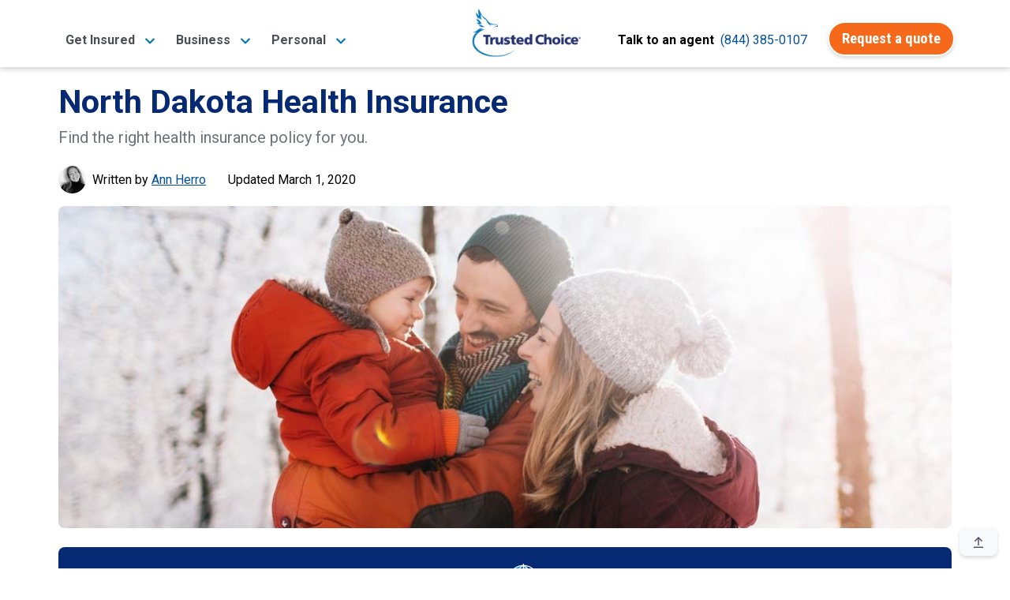

--- FILE ---
content_type: text/html;charset=UTF-8
request_url: https://www.trustedchoice.com/l/north-dakota/health-insurance/
body_size: 17960
content:
<!--
  ~ Copyright (C) Consumer Agent Portal, LLC - All Rights Reserved
  ~ Unauthorized copying of this file, via any medium is strictly prohibited
  ~ Proprietary and confidential
  ~ Written by chouyouyang, August 22, 2022
  -->

<!DOCTYPE html>

<html lang="en" xml:lang="en">














<head>
    <meta charset="utf-8"><meta name="viewport" content="width=device-width,initial-scale=1"> <script>(function (w, d, s, l, i) {
                w[l] = w[l] || [];
                w[l].push({
                    'gtm.start':
                        new Date().getTime(), event: 'gtm.js'
                });
                var f = d.getElementsByTagName(s)[0],
                    j = d.createElement(s), dl = l != 'dataLayer' ? '&l=' + l : '';
                j.async = true;
                j.src =
                    'https://www.googletagmanager.com/gtm.js?id=' + i + dl + '&gtm_auth=' + "t7NVvGnv5tNzTM9FMMoaWg" + '&gtm_preview=env-' + "54" + '&gtm_cookies_win=x';
                f.parentNode.insertBefore(j, f);
            })(window, document, 'script', 'dataLayer', 'GTM-M29M54M');</script> <title>Find Health Insurance Savings in North Dakota | Trusted Choice</title><meta name="description" content="Independent agents in North Dakota shop multiple companies to get you the best price on health insurance. Get the coverage you want and the savings you need."><link rel="canonical" href="https://www.trustedchoice.com/l/north-dakota/health-insurance/"> <meta name="google-site-verification" content="vNoOiPBbyYkwHseaO8azdq15a2EvE9LjQ2cMFFqcFUk"><meta name="msvalidate.01" content="90238126FFE538C031B971DBA7F9CB4B"><meta name="p:domain_verify" content="7e0f1194fb5d52275a33c70db7f1d047"><meta name="facebook-domain-verification" content="9fiuqotllvpqvc6jk3frgx2itexnxo">  <link rel="shortcut icon" href="/favicon.ico" type="image/x-icon"><link rel="icon" sizes="192x192" href="/favicon.ico"><link rel="apple-touch-icon" href="/apple-touch-icon.png"><link rel="apple-touch-icon" sizes="57x57" href="/apple-touch-icon-57x57.png"><link rel="apple-touch-icon" sizes="72x72" href="/apple-touch-icon-72x72.png"><link rel="apple-touch-icon" sizes="76x76" href="/apple-touch-icon-76x76.png"><link rel="apple-touch-icon" sizes="114x114" href="/apple-touch-icon-114x114.png"><link rel="apple-touch-icon" sizes="120x120" href="/apple-touch-icon-120x120.png"><link rel="apple-touch-icon" sizes="144x144" href="/apple-touch-icon-144x144.png"><link rel="apple-touch-icon" sizes="152x152" href="/apple-touch-icon-152x152.png"><link rel="apple-touch-icon" sizes="180x180" href="/apple-touch-icon-180x180.png">  <script type="text/javascript">var _iub=_iub||[];_iub.csConfiguration={countryDetection:!0,enableGdpr:!1,enableUspr:!0,floatingPreferencesButtonDisplay:"bottom-right",lang:"en",siteId:2741231,tcfPurposes:{2:"consent_only",7:"consent_only",8:"consent_only",9:"consent_only",10:"consent_only"},cookiePolicyId:75803826,banner:{backgroundColor:"#FFFFFF",backgroundOverlay:!0,closeButtonDisplay:!1,logo:null,position:"float-bottom-center",textColor:"#000000"}}</script><script type="text/javascript" src="//cs.iubenda.com/sync/2741231.js"></script><script type="text/javascript" src="//cdn.iubenda.com/cs/gpp/stub.js"></script><script type="text/javascript" src="//cdn.iubenda.com/cs/iubenda_cs.js" charset="UTF-8" async></script>  
    <meta property="og:title" content="Find Health Insurance Savings in North Dakota"><meta property="og:type" content="article"><meta property="og:image" content="https://assets-us-01.kc-usercontent.com:443/0542d611-b6d8-4320-a4f4-35ac5cbf43a6/911631bb-5b81-41d8-bd99-61a2b73ad337/tc_logo_bird_med.png"><meta property="og:url" content="https://www.trustedchoice.com/l/north-dakota/health-insurance/"><meta property="og:description" content="Independent agents in North Dakota shop multiple companies to get you the best price on health insurance. Get the coverage you want and the savings you need."><meta property="og:site_name" content="TrustedChoice.com"><meta name="twitter:card" content="summary"><meta name="twitter:site" content="@awesome_agents"> 
    <script type="application/ld+json">{
  "@context" : "https://schema.org/",
  "@type" : "Article",
  "headline" : "Find Health Insurance Savings in North Dakota",
  "description" : "Independent agents in North Dakota shop multiple companies to get you the best price on health insurance. Get the coverage you want and the savings you need.",
  "image" : "https://assets-us-01.kc-usercontent.com:443/0542d611-b6d8-4320-a4f4-35ac5cbf43a6/a066b640-fe80-4437-9d81-aae670316863/health-header-2.jpg",
  "datePublished" : "2020-03-01T00:00:00Z",
  "dateModified" : "2021-10-11T11:03:26.491411400Z"
}</script>
    <style>#main-nav-wrapper{position:fixed;width:100%;z-index:1030;font-family:Roboto,Arial,Helvetica,sans-serif;top:0}#main-nav-wrapper nav{margin-bottom:5px;top:0;z-index:1}#main-nav-wrapper nav .nav-logo{width:110px;object-fit:contain;height:auto}#main-nav-wrapper nav span.nav-logo{content:url(/trustedchoice-logo-white.png)}#main-nav-wrapper nav#main-nav{background-image:linear-gradient(0deg,#0077b8 0,#0264a7 57%,#035096 100%);background-color:#0077b8;height:85px}#main-nav-wrapper nav#main-nav .nav-category{height:100%;display:flex;flex-direction:column;padding:0 5px;justify-content:center}#main-nav-wrapper nav#main-nav .nav-category a.btn{font-size:14pt}#main-nav-wrapper nav#main-nav .nav-category a.btn:hover{color:#fff}#main-nav-wrapper #main-nav.scrolled,.scrolled #main-nav-wrapper #main-nav{height:85px;background-color:#fff;background-image:none;opacity:1}#main-nav-wrapper #main-nav.scrolled .nav-content,.scrolled #main-nav-wrapper #main-nav .nav-content{height:85px;position:relative;padding:0}#main-nav-wrapper .mega-menu{margin-top:-600px;position:fixed;z-index:-1}#main-nav-wrapper .mega-menu .link-group-list{display:none}#main-nav-wrapper .mobile-menu{position:fixed;top:100vh}#main-nav-wrapper .mobile-menu-toggle{margin-top:8px}.agency-menu,.directory-menu{display:none}.mega-menu-nav-item{align-self:center;margin:0 10px}.mega-menu-nav-item button{background-color:transparent;border:none;font-size:1em}#main-nav-wrapper #main-nav.scrolled span.nav-logo,.scrolled #main-nav-wrapper #main-nav span.nav-logo{width:125px;content:url(/trustedchoice-logo-color.png)}#main-nav-wrapper nav#main-nav .nav-category a,#main-nav-wrapper nav#main-nav .nav-category button{color:#fff;font-size:1em;font-weight:700}#main-nav-wrapper #main-nav.scrolled .nav-agency-links,.scrolled #main-nav-wrapper #main-nav .nav-agency-links{opacity:0}#main-nav-wrapper #main-nav.scrolled .nav-category a,#main-nav-wrapper #main-nav.scrolled .nav-category button a,.scrolled #main-nav-wrapper #main-nav .nav-category a,.scrolled #main-nav-wrapper #main-nav .nav-category button a{color:#495057}@media (min-width:576px){#main-nav-wrapper nav .nav-logo{width:125px}}@media (min-width:992px){#main-nav-wrapper nav#main-nav{height:135px}#main-nav-wrapper #main-nav.scrolled span.nav-logo,.scrolled #main-nav-wrapper #main-nav span.nav-logo{width:140px}#main-nav-wrapper nav .nav-logo{width:166px}}@media (max-width:575.98px){#main-nav-wrapper #main-nav.scrolled span.nav-logo,.scrolled #main-nav-wrapper #main-nav span.nav-logo{width:110px}}</style> 
    <style>@font-face{font-family:Roboto;font-style:italic;font-weight:400;font-display:swap;src:url(https://fonts.gstatic.com/s/roboto/v29/KFOkCnqEu92Fr1Mu52xP.ttf) format('truetype')}@font-face{font-family:Roboto;font-style:normal;font-weight:300;font-display:swap;src:url(https://fonts.gstatic.com/s/roboto/v29/KFOlCnqEu92Fr1MmSU5vAw.ttf) format('truetype')}@font-face{font-family:Roboto;font-style:normal;font-weight:400;font-display:swap;src:url(https://fonts.gstatic.com/s/roboto/v29/KFOmCnqEu92Fr1Me5Q.ttf) format('truetype')}@font-face{font-family:Roboto;font-style:normal;font-weight:500;font-display:swap;src:url(https://fonts.gstatic.com/s/roboto/v29/KFOlCnqEu92Fr1MmEU9vAw.ttf) format('truetype')}@font-face{font-family:Roboto;font-style:normal;font-weight:700;font-display:swap;src:url(https://fonts.gstatic.com/s/roboto/v29/KFOlCnqEu92Fr1MmWUlvAw.ttf) format('truetype')}@font-face{font-family:Roboto;font-style:normal;font-weight:900;font-display:swap;src:url(https://fonts.gstatic.com/s/roboto/v29/KFOlCnqEu92Fr1MmYUtvAw.ttf) format('truetype')}@font-face{font-family:'Roboto Condensed';font-style:normal;font-weight:400;font-display:swap;src:url(https://fonts.gstatic.com/s/robotocondensed/v19/ieVl2ZhZI2eCN5jzbjEETS9weq8-59U.ttf) format('truetype')}@font-face{font-family:'Roboto Condensed';font-style:normal;font-weight:700;font-display:swap;src:url(https://fonts.gstatic.com/s/robotocondensed/v19/ieVi2ZhZI2eCN5jzbjEETS9weq8-32meKCM.ttf) format('truetype')}.mb-1{margin-bottom:.25rem!important}@media (min-width:992px){.d-lg-none{display:none!important}.d-lg-flex{display:-ms-flexbox!important;display:flex!important}}@media (min-width:1200px){.d-xl-flex{display:-ms-flexbox!important;display:flex!important}}@media (min-width:768px){.d-md-block{display:block!important}.justify-content-md-start{justify-content:flex-start!important}.ml-md-2{margin-left:.5rem!important}.px-md-1{padding-right:.25rem!important}.px-md-1{padding-left:.25rem!important}.p-md-5{padding:3rem!important}}@media (min-width:992px){.d-lg-none{display:none!important}.d-lg-flex{display:flex!important}}@media (min-width:1200px){.d-xl-flex{display:flex!important}}article,aside,header,hgroup,main,nav{display:block}.col,.col-12,.col-auto,.col-lg-8,.col-xl-7{position:relative;width:100%;padding-right:15px;padding-left:15px}article,aside,header,hgroup,nav{display:block}button{margin:0;font-family:inherit;font-size:inherit;line-height:inherit}button{overflow:visible}button{-webkit-appearance:button}button::-moz-focus-inner{padding:0;border-style:none}.col-12{position:relative;width:100%;padding-right:15px;padding-left:15px}.mb-2{margin-bottom:.5rem!important}@media (min-width:768px){.ml-md-2{margin-left:.5rem!important}.px-md-1{padding-right:.25rem!important}.px-md-1{padding-left:.25rem!important}.p-md-5{padding:3rem!important}}@media (max-width:575.98px){.search-widget-article .search-widget-inner-container{border:none}}html{font-family:sans-serif;line-height:1.15;-webkit-text-size-adjust:100%}body{margin:0;font-family:-apple-system,BlinkMacSystemFont,"Segoe UI",Roboto,"Helvetica Neue",Arial,"Noto Sans",sans-serif,"Apple Color Emoji","Segoe UI Emoji","Segoe UI Symbol","Noto Color Emoji";font-size:1rem;font-weight:400;line-height:1.5;color:#545963;text-align:left;background-color:#fff}h1,h2,h3,h4{margin-top:0;margin-bottom:.5rem}p{margin-top:0;margin-bottom:1rem}ul{margin-top:0;margin-bottom:1rem}a{color:#0077b8;text-decoration:none;background-color:transparent}a:not([href]):not([tabindex]){color:inherit;text-decoration:none}html{box-sizing:border-box;-ms-overflow-style:scrollbar}*,::after,::before{box-sizing:inherit}.row{display:-ms-flexbox;display:flex;-ms-flex-wrap:wrap;flex-wrap:wrap;margin-right:-15px;margin-left:-15px}.col{-ms-flex-preferred-size:0;flex-basis:0;-ms-flex-positive:1;flex-grow:1;max-width:100%}.col-auto{-ms-flex:0 0 auto;flex:0 0 auto;width:auto;max-width:100%}.col-12{-ms-flex:0 0 100%;flex:0 0 100%;max-width:100%}.d-flex{display:-ms-flexbox!important;display:flex!important}@media (min-width:576px){#article main p{font-size:1.1rem;line-height:1.8}.d-sm-block{display:block!important}.d-sm-flex{display:-ms-flexbox!important;display:flex!important}}@media (min-width:992px){.col-lg-3{-ms-flex:0 0 25%;flex:0 0 25%;max-width:25%}.col-lg-8{-ms-flex:0 0 66.666667%;flex:0 0 66.666667%;max-width:66.666667%}.d-lg-none{display:none!important}.d-lg-flex{display:-ms-flexbox!important;display:flex!important}}@media (min-width:1200px){.col-xl-7{-ms-flex:0 0 58.333333%;flex:0 0 58.333333%;max-width:58.333333%}.d-xl-flex{display:-ms-flexbox!important;display:flex!important}}.flex-row{-ms-flex-direction:row!important;flex-direction:row!important}.flex-wrap{-ms-flex-wrap:wrap!important;flex-wrap:wrap!important}.flex-grow-1{-ms-flex-positive:1!important;flex-grow:1!important}.justify-content-center{-ms-flex-pack:center!important;justify-content:center!important}.justify-content-between{-ms-flex-pack:justify!important;justify-content:space-between!important}.align-items-center{-ms-flex-align:center!important;align-items:center!important}.align-items-baseline{-ms-flex-align:baseline!important;align-items:baseline!important}:root{--blue:#007bff;--indigo:#6610f2;--purple:#6f42c1;--pink:#e83e8c;--red:#dc3545;--orange:#fd7e14;--yellow:#ffc107;--green:#28a745;--teal:#20c997;--cyan:#17a2b8;--white:#fff;--gray:#545963;--gray-dark:#343a40;--primary:#0077b8;--secondary:#f6691a;--success:#28a745;--info:#0077b8;--warning:#ffc107;--danger:#dc3545;--light:#f8f9fa;--dark:#343a40;--white:#fff;--breakpoint-xs:0;--breakpoint-sm:576px;--breakpoint-md:768px;--breakpoint-lg:992px;--breakpoint-xl:1200px;--font-family-sans-serif:"Roboto",-apple-system,BlinkMacSystemFont,"Segoe UI","Helvetica Neue",Arial,"Noto Sans",sans-serif,"Apple Color Emoji","Segoe UI Emoji","Segoe UI Symbol","Noto Color Emoji";--font-family-monospace:SFMono-Regular,Menlo,Monaco,Consolas,"Liberation Mono","Courier New",monospace}[type=submit]::-moz-focus-inner,button::-moz-focus-inner{padding:0;border-style:none}::-webkit-file-upload-button{font:inherit;-webkit-appearance:button}.h1,h1{font-size:2.5rem}@media (max-width:1200px){.h1,h1{font-size:calc(1.375rem + 1.5vw)}}h2{font-size:2rem}@media (max-width:1200px){h2{font-size:calc(1.325rem + .9vw)}}h3{font-size:1.75rem}@media (max-width:1200px){h3{font-size:calc(1.3rem + .6vw)}}h4{font-size:1.5rem}@media (min-width:768px){.justify-content-md-start{-ms-flex-pack:start!important;justify-content:flex-start!important}}@media (min-width:992px){.container{max-width:960px}}@media (min-width:1200px){.container{max-width:1140px}}@media (min-width:992px){.col-lg-3{flex:0 0 25%;max-width:25%}.col-lg-8{flex:0 0 66.66666667%;max-width:66.66666667%}}@media (min-width:1200px){.col-xl-7{flex:0 0 58.33333333%;max-width:58.33333333%}}.form-control::-ms-expand{background-color:transparent;border:0}.form-control:-moz-focusring{color:transparent;text-shadow:0 0 0 #495057}@media (min-width:768px){.d-md-block{display:block!important}.justify-content-md-start{justify-content:flex-start!important}.ml-md-2{margin-left:.5rem!important}.pl-md-0{padding-left:0!important}.px-md-1{padding-right:.25rem!important}.px-md-1{padding-left:.25rem!important}.p-md-5{padding:3rem!important}}@media (max-width:1200px){h4{font-size:calc(1.275rem + .3vw)}#article-header .h1{font-size:calc(1.425rem + 2.1vw)}}@media (min-width:992px){.d-lg-none{display:none!important}.d-lg-flex{display:flex!important}.mr-lg-0{margin-right:0!important}.mb-lg-3{margin-bottom:1rem!important}.text-lg-center{text-align:center!important}}@media (min-width:1200px){.d-xl-flex{display:flex!important}.mx-xl-6{margin-right:4rem!important}.mx-xl-6{margin-left:4rem!important}}.agency-menu,.directory-menu{position:fixed;z-index:1050;background-color:#f2f2f2;padding:5px 15px 10px;color:#fff;box-shadow:0 3px 5px 1px rgba(92,92,92,.15);top:85px}.agency-menu ul,.directory-menu ul{list-style:none!important;color:#052954!important}.agency-menu ul li,.directory-menu ul li{color:#052954!important;line-height:2em;font-size:.85em}.agency-menu ul li a,.directory-menu ul li a{font-size:15px}:root{--blue:#007bff;--indigo:#6610f2;--purple:#6f42c1;--pink:#e83e8c;--red:#dc3545;--orange:#fd7e14;--yellow:#ffc107;--green:#28a745;--teal:#20c997;--cyan:#17a2b8;--white:#fff;--gray:#545963;--gray-dark:#343a40;--white:#fff;--info:#0077b8;--breakpoint-xs:0;--breakpoint-sm:576px;--breakpoint-md:768px;--breakpoint-lg:992px;--breakpoint-xl:1200px;--font-family-sans-serif:"Roboto",-apple-system,BlinkMacSystemFont,"Segoe UI","Helvetica Neue",Arial,"Noto Sans",sans-serif,"Apple Color Emoji","Segoe UI Emoji","Segoe UI Symbol","Noto Color Emoji";--font-family-monospace:SFMono-Regular,Menlo,Monaco,Consolas,"Liberation Mono","Courier New",monospace}.container{width:100%;padding-right:15px;padding-left:15px;margin-right:auto;margin-left:auto}@media (min-width:576px){.container{max-width:540px}}@media (min-width:768px){.container{max-width:720px}}@media (min-width:992px){.container{max-width:960px}}@media (min-width:1200px){.container{max-width:1140px}}.row{display:flex;flex-wrap:wrap;margin-right:-15px;margin-left:-15px}.col,.col-12,.col-auto,.col-lg-3,.col-lg-8,.col-xl-7{position:relative;width:100%;padding-right:15px;padding-left:15px}.col{flex-basis:0;flex-grow:1;max-width:100%}.col-auto{flex:0 0 auto;width:auto;max-width:100%}.col-12{flex:0 0 100%;max-width:100%}.d-none{display:none!important}.d-flex{display:flex!important}@media (min-width:576px){.d-sm-block{display:block!important}.d-sm-flex{display:flex!important}}@media (min-width:768px){.d-md-block{display:block!important}}@media (min-width:992px){.col-lg-3{flex:0 0 25%;max-width:25%}.col-lg-8{flex:0 0 66.66666667%;max-width:66.66666667%}.d-lg-none{display:none!important}.d-lg-flex{display:flex!important}}@media (min-width:1200px){.col-xl-7{flex:0 0 58.33333333%;max-width:58.33333333%}.d-xl-flex{display:flex!important}}.flex-row{flex-direction:row!important}.flex-wrap{flex-wrap:wrap!important}.flex-grow-1{flex-grow:1!important}.justify-content-center{justify-content:center!important}.justify-content-between{justify-content:space-between!important}.align-items-center{align-items:center!important}.align-items-baseline{align-items:baseline!important}.position-relative{position:relative!important}.m-0{margin:0!important}.mt-0{margin-top:0!important}.mb-0{margin-bottom:0!important}.ml-0{margin-left:0!important}.mt-1{margin-top:.25rem!important}.my-2{margin-top:.5rem!important}.mr-2,.mx-2{margin-right:.5rem!important}.mb-2,.my-2{margin-bottom:.5rem!important}.ml-2,.mx-2{margin-left:.5rem!important}.mb-3{margin-bottom:1rem!important}.mb-4{margin-bottom:1.5rem!important}.mb-5{margin-bottom:3rem!important}.p-0{padding:0!important}.px-0{padding-right:0!important}.px-0{padding-left:0!important}.px-1{padding-right:.25rem!important}.pb-1{padding-bottom:.25rem!important}.px-1{padding-left:.25rem!important}.p-2{padding:.5rem!important}.pt-2{padding-top:.5rem!important}.px-2{padding-right:.5rem!important}.px-2{padding-left:.5rem!important}.px-3{padding-right:1rem!important}.pb-3{padding-bottom:1rem!important}.px-3{padding-left:1rem!important}.px-4{padding-right:1.5rem!important}.pb-4{padding-bottom:1.5rem!important}.px-4{padding-left:1.5rem!important}.pt-5{padding-top:3rem!important}.mx-auto{margin-right:auto!important}.ml-auto,.mx-auto{margin-left:auto!important}@media (min-width:576px){.mt-sm-3{margin-top:1rem!important}.p-sm-3{padding:1rem!important}.px-sm-3{padding-right:1rem!important}.pb-sm-3{padding-bottom:1rem!important}.px-sm-3{padding-left:1rem!important}.pt-sm-5,.py-sm-5{padding-top:3rem!important}.py-sm-5{padding-bottom:3rem!important}}@media (min-width:768px){.justify-content-md-start{justify-content:flex-start!important}.ml-md-2{margin-left:.5rem!important}.pl-md-0{padding-left:0!important}.px-md-1{padding-right:.25rem!important}.px-md-1{padding-left:.25rem!important}.p-md-5{padding:3rem!important}}.text-left{text-align:left!important}.text-center{text-align:center!important}@media (min-width:992px){.mr-lg-0{margin-right:0!important}.mb-lg-3{margin-bottom:1rem!important}.text-lg-center{text-align:center!important}}@media (min-width:1200px){.mx-xl-6{margin-right:4rem!important}.mx-xl-6{margin-left:4rem!important}}.text-uppercase{text-transform:uppercase!important}.font-weight-normal{font-weight:400!important}.font-weight-bold{font-weight:700!important}.text-white{color:#fff!important}.text-muted{color:#545963!important}.text-decoration-none{text-decoration:none!important}.img-blue-300{-webkit-filter:invert(77%) sepia(14%) saturate(1132%) hue-rotate(166deg) brightness(93%) contrast(85%);filter:invert(77%) sepia(14%) saturate(1132%) hue-rotate(166deg) brightness(93%) contrast(85%)}.img-blue-800{-webkit-filter:invert(16%) sepia(48%) saturate(2390%) hue-rotate(202deg) brightness(96%) contrast(109%);filter:invert(16%) sepia(48%) saturate(2390%) hue-rotate(202deg) brightness(96%) contrast(109%)}.img-gray-600{-webkit-filter:invert(33%) sepia(16%) saturate(363%) hue-rotate(182deg) brightness(93%) contrast(81%);filter:invert(33%) sepia(16%) saturate(363%) hue-rotate(182deg) brightness(93%) contrast(81%)}.img-white-800{-webkit-filter:invert(100%) sepia(2%) saturate(641%) hue-rotate(200deg) brightness(121%) contrast(100%);filter:invert(100%) sepia(2%) saturate(641%) hue-rotate(200deg) brightness(121%) contrast(100%)}.svg-text-lg{width:1em}.text-tc-blue-800{color:#062974}div.ad-widget .background{border-radius:5px;background-color:#f5f5f5}.search-widget-article{font-family:Roboto,-apple-system,BlinkMacSystemFont,"Segoe UI","Helvetica Neue",Arial,"Noto Sans",sans-serif,"Apple Color Emoji","Segoe UI Emoji","Segoe UI Symbol","Noto Color Emoji"!important}.search-widget-article p:first-of-type{font-size:2.6rem!important;line-height:1.2!important;font-weight:700}.search-widget-article p{font-size:1rem!important}.search-widget-article .search-widget-inner-container{border:2px solid #0077b8}@media (max-width:575.98px){.search-widget-article p:first-of-type{font-size:2rem!important}.search-widget-article .search-widget-inner-container{border:none}}.search-widget-article .search-widget-icon-container{width:120px;top:-48px;left:calc(50% - 60px);right:0}.search-widget-article .btn-secondary,.search-widget-article input.form-control.rounded-lg{font-size:14pt}div.search-widget{font-family:Roboto,Arial,Helvetica,sans-serif}div.search-widget .form-control{border-width:0 0 2px;margin:0;border-radius:0;width:85px;text-align:center;min-height:40px;padding:5px 10px;font-family:Roboto,Arial,Helvetica,sans-serif}div.search-widget-article .form-control{border-width:1px}#agency-dropdown ul,#directory-dropdown ul{padding:0;margin:0}#back-to-top{position:fixed;right:16px;bottom:16px}*,::after,::before{box-sizing:border-box}html{font-family:sans-serif;line-height:1.15;-webkit-text-size-adjust:100%;height:100%}article,aside,header,hgroup,main,nav,section{display:block}body{margin:0;font-family:Roboto,-apple-system,BlinkMacSystemFont,"Segoe UI","Helvetica Neue",Arial,"Noto Sans",sans-serif,"Apple Color Emoji","Segoe UI Emoji","Segoe UI Symbol","Noto Color Emoji";font-size:1rem;font-weight:400;line-height:1.5;color:#030303;text-align:left;background-color:#fff}h1,h2,h3,h4{margin-top:0}p,ul{margin-top:0;margin-bottom:1rem}ul ul{margin-bottom:0}strong{font-weight:bolder}a{color:#035096;text-decoration:none;background-color:transparent}img{vertical-align:middle;border-style:none}table{border-collapse:collapse}button{border-radius:0}button,input{margin:0;font-family:inherit;font-size:inherit;line-height:inherit}button,input{overflow:visible}button{text-transform:none}[type=submit],button{-webkit-appearance:button}.h1,.h5,.h6,h1,h2,h3,h4{margin-bottom:.5rem;font-family:Roboto,-apple-system,BlinkMacSystemFont,"Segoe UI","Helvetica Neue",Arial,"Noto Sans",sans-serif,"Apple Color Emoji","Segoe UI Emoji","Segoe UI Symbol","Noto Color Emoji";font-weight:700;line-height:1.2}.h1,h1{font-size:2.5rem;font-size:calc(1.375rem + 1.5vw)}h2{font-size:2rem;font-size:calc(1.325rem + .9vw)}h3{font-size:1.75rem;font-size:calc(1.3rem + .6vw)}h4{font-size:1.5rem;font-size:calc(1.275rem + .3vw)}.h5{font-size:1.25rem}.h6{font-size:1rem}.small{font-size:80%;font-weight:400}.list-inline-item{display:inline-block}.list-inline-item:not(:last-child){margin-right:.5rem}.img-fluid{max-width:100%;height:auto}.form-control{display:block;width:100%;height:calc(1.5em + .75rem + 2px);padding:.375rem .75rem;font-size:1rem;font-weight:400;line-height:1.5;color:#495057;background-color:#fff;background-clip:padding-box;border:1px solid #c0c4ca;border-radius:.5rem}.form-control::-webkit-input-placeholder{color:#545963;opacity:1}.form-control::-moz-placeholder{color:#545963;opacity:1}.form-control:-ms-input-placeholder{color:#545963;opacity:1}.form-control::-ms-input-placeholder{color:#545963;opacity:1}.btn{display:inline-block;font-family:"Roboto Condensed",-apple-system,BlinkMacSystemFont,"Segoe UI","Helvetica Neue",Arial,"Noto Sans",sans-serif,"Apple Color Emoji","Segoe UI Emoji","Segoe UI Symbol","Noto Color Emoji";font-weight:400;color:#030303;text-align:center;vertical-align:middle;background-color:transparent;border:2px solid transparent;padding:.375rem 1rem;font-size:1rem;line-height:1.5;border-radius:25px}.btn-secondary{color:#fff;background-color:#f6691a}.btn-light{color:#030303;background-color:#f8f9fa}.btn-link{font-weight:400;color:#035096;text-decoration:none}.btn-lg{padding:.5rem 1rem;font-size:1.25rem;line-height:1.25;border-radius:25px}.collapse:not(.show){display:none}.card-body{flex:1 1 auto;min-height:1px;padding:1.25rem}.bg-white{background-color:#fff!important}.border-bottom{border-bottom:1px solid #d8dadd!important}.border-0{border:0!important}.rounded{border-radius:.5rem!important}.rounded-lg{border-radius:25px!important}.position-absolute{position:absolute!important}.sr-only{position:absolute;width:1px;height:1px;padding:0;margin:-1px;overflow:hidden;clip:rect(0,0,0,0);white-space:nowrap;border:0}.w-100{width:100%!important}.bg-tc-blue-800{background-color:#062974!important}.shadow-6{box-shadow:0 3px 5px -1px rgba(0,0,0,.2),0 6px 10px 0 rgba(0,0,0,.14),0 1px 18px 0 rgba(0,0,0,.12)}.list-inline-divided{padding-left:0;list-style:none}.list-inline-divided .list-inline-item:not(:last-child){margin-right:.25rem}.list-inline-divided .list-inline-item:not(:last-child)::after{content:" |";margin-left:calc(.25rem)}.btn-secondary{font-weight:700;border-color:#fff;box-shadow:0 .15rem .25rem rgba(0,0,0,.15)}.btn-light{font-weight:700;border-color:#fff;box-shadow:0 .15rem .25rem rgba(0,0,0,.15)}.btn-lg{border-width:3px}body{display:flex;flex-direction:column;height:100%}main{flex:1 0 auto}img{max-width:100%}#article article{margin-top:105px;flex:1 0 auto;padding:0}#article main p{font-size:1rem;line-height:1.75;margin-bottom:1.5rem}#article main table{width:100%;margin-bottom:1rem}#article main table td{padding:.75rem;vertical-align:top;border-top:1px solid #d8dadd}#article main table tbody tr:nth-of-type(odd){background-color:rgba(0,0,0,.05)}@media (min-width:576px){.search-widget-article .search-widget-form-container{position:absolute;left:0;right:0}#article main p{font-size:1.1rem;line-height:1.8}}#article-header .h1{font-size:3rem}@media (max-width:1200px){#article-header .h1{font-size:calc(1.425rem + 2.1vw)}}#article-header .list-inline-item:not(:last-child)::after{content:" \007c"}#article-nav ul{list-style:none}#article-nav>ul{padding:0}#article-nav>ul ul{-webkit-padding-start:20px;padding-inline-start:20px}#article-sources-list p{margin-bottom:.5rem}#article-author-img,#expert-review-img{max-width:35px;max-height:35px;border-radius:50%;-o-object-fit:cover;object-fit:cover;overflow:hidden}#article-author>div>div>span>span,#expert-review>div>div>span>span{color:#035096;text-decoration:underline;cursor:pointer}#article-author>div>div>span>span:hover,#expert-review>div>div>span>span:hover{text-decoration:none}.author-expert-tooltip{position:relative;display:inline-block}.author-expert-tooltip+.tooltip-text{visibility:hidden;display:none;width:335px;background-color:#fff;border:1px solid #035096;color:#495057;border-radius:6px;position:absolute;z-index:1;margin-top:12px}.author-expert-tooltip+.tooltip-text:before{content:'';display:block;position:absolute;left:140px;bottom:100%;width:0;height:0;border:10px solid transparent;border-bottom-color:#035096}.author-expert-tooltip+.tooltip-text:after{content:'';display:block;position:absolute;left:141px;bottom:100%;width:0;height:0;border:9px solid transparent;border-bottom-color:#fff}.author-expert-tooltip+.tooltip-text img{border-radius:50%;-o-object-fit:cover;object-fit:cover;overflow:hidden;min-width:60px}.author-expert-tooltip+.tooltip-text a{text-decoration:underline}.author-expert-tooltip+.tooltip-text a:hover{text-decoration:none}.author-expert-tooltip.tooltip-active+.tooltip-text{visibility:visible;display:block}#expert-review .tooltip-text:before{left:123px}@media (max-width:991.98px){#expert-review .tooltip-text:before{left:159px}.author-expert-tooltip+.tooltip-text{left:-38px!important}}#expert-review .tooltip-text:after{left:124px}@media (max-width:991.98px){.tooltip-text.author-no-image,.tooltip-text.expert-no-image{left:4px!important}.tooltip-text.author-no-image:before{left:79px!important}.tooltip-text.author-no-image:after{left:80px!important}.tooltip-text.expert-no-image:before{left:118px!important}.tooltip-text.expert-no-image:after{left:119px!important}}</style>
</head>

<body id="article" class="scrolled">
<noscript><iframe src="https://www.googletagmanager.com/ns.html?id=GTM-M29M54M&amp;gtm_auth=t7NVvGnv5tNzTM9FMMoaWg&amp;gtm_preview=env-54&amp;gtm_cookies_win=x" height="0" width="0" style="display:none;visibility:hidden"></iframe></noscript> 

<div id="main-nav-wrapper"><nav id="main-nav" aria-label="TrustedChoice.com Navigation"><div role="menubar" class="container nav-content d-flex justify-content-between h-100"><div class="mega-menu-nav-item nav-category d-none d-lg-flex mx-2" aria-haspopup="true" data-menu="business_insurance_97958ca"><a role="menuitem" class="mega-menu-toggle text-nowrap" style="white-space:nowrap" data-target="business_insurance_97958ca"><span>Get Insured</span> <img class="ml-2 img-blue-500" width="14" height="14" src="/icons/solid/chevron-down.svg" alt=""></a></div><div class="mega-menu-nav-item nav-category d-none d-lg-flex mx-2" aria-haspopup="true" data-menu="personal_insurance__copy_"><a role="menuitem" class="mega-menu-toggle text-nowrap" style="white-space:nowrap" data-target="personal_insurance__copy_"><span>Business</span> <img class="ml-2 img-blue-500" width="14" height="14" src="/icons/solid/chevron-down.svg" alt=""></a></div><div class="mega-menu-nav-item nav-category d-none d-lg-flex mx-2" aria-haspopup="true" data-menu="get_insured__copy_"><a role="menuitem" class="mega-menu-toggle text-nowrap" style="white-space:nowrap" data-target="get_insured__copy_"><span>Personal</span> <img class="ml-2 img-blue-500" width="14" height="14" src="/icons/solid/chevron-down.svg" alt=""></a></div><a class="mega-menu-nav-item text-left flex-grow-1 text-lg-center" href="/" role="menuitem" title="Homepage"><span id="tc-logo-mega-menu" class="nav-logo" role="img" alt="trustedchoice.com logo"></span></a><div role="menu" class="mega-menu-nav-item nav-category nav-agency-links d-none d-lg-flex mx-2 text-nowrap"><a href="/advantage/" rel="nofollow noopener" role="menuitem">Join our IA Network</a></div><div role="none" class="mega-menu-nav-item nav-category nav-agency-links d-none d-lg-flex mx-2 text-nowrap"><a href="https://iw.trustedchoice.com/" rel="nofollow noopener" role="menuitem" target="_blank">Agent Log In</a></div><div role="none" class="mega-menu-nav-item nav-category nav-agency-links d-none d-lg-flex"><a class="btn btn-secondary ml-0 mt-0 text-nowrap" rel="nofollow" href="/find-an-agent/?businessLines=HLTH&amp;category=PERSONAL&amp;naics-display=North%20Dakota%20Health%20Insurance&amp;referralUrl=https://www.trustedchoice.com/l/north-dakota/health-insurance/" onclick='window.dataLayer.push({ctaReferrerUrl:window.location.pathname,event:"setCustomDimensions"})'><span>Request a quote</span>  </th:block></a></div><div class="nav-cta-links d-sm-flex mt-0 mt-sm-3 mr-lg-0"><div id="nav-phone-number" class="mega-menu-nav-item font-weight-bold d-flex justify-content-center justify-content-md-start align-items-center"><div class="font-weight-bold mr-2 d-none d-xl-flex" style="white-space:nowrap">Talk to an agent</div><div> <div style="white-space:nowrap"><button class="btn-link p-0" onclick="javascript:window.location='tel:+18443850107'" href="tel:+18443850107">(844) 385-0107</button></div></div></div><div class="mega-menu-nav-item m-0"><a class="btn btn-secondary ml-0 ml-md-3 mt-0" rel="nofollow" href="/find-an-agent/?businessLines=HLTH&amp;category=PERSONAL&amp;naics-display=North%20Dakota%20Health%20Insurance&amp;referralUrl=https://www.trustedchoice.com/l/north-dakota/health-insurance/" onclick='window.dataLayer.push({ctaReferrerUrl:window.location.pathname,event:"setCustomDimensions"})'><span style="white-space:nowrap">Request a quote</span>  </th:block></a></div></div><div class="mega-menu-nav-item d-lg-none"><button class="mobile-menu-toggle mt-0" aria-hidden="true" tabindex="-1"><img class="img-white-800" width="32" height="32" src="/icons/solid/bars.svg" alt=""> <span class="sr-only">mobile menu</span></button></div><div id="agency-dropdown" class="agency-menu" aria-label="menu"><ul><li role="menuitem"><a href="/advantage/" rel="nofollow" target="_blank">Become a Recommended Agent</a></li><li role="menuitem"><a href="https://iacompanies.trustedchoice.com" rel="nofollow noopener" target="_blank">Become a Recommended Company</a></li></ul></div></div></nav><div id="directory-dropdown" class="directory-menu" aria-label="menu"><ul><li><a href="/agent/" rel="nofollow">Agent Directory</a></li><li><a href="/insurance-companies/">Company Directory</a></li></ul></div><div role="menu" class="mega-menu position-relative" aria-label="menu" style="position:relative!important"> <div class="link-group-list" id="business_insurance_97958ca"><div role="menuitem" class="link-group"><div class="link-group-title"> <h4>Find an Independent Agent</h4></div> <ul>
  <li><a href="/find-an-agent/">Get Matched with an Agent</a></li>
  <li><a href="/agent/">Agent Directory by State</a></li>
</ul></div><div role="menuitem" class="link-group"><div class="link-group-title"> <h4>Find an Insurance Company</h4></div> <ul>
  <li><a href="/find-an-insurance-company/">Get Matched with a Company</a></li>
  <li><a href="/insurance-companies/">Company Directory by State</a></li>
</ul></div><div role="menuitem" class="link-group"><div class="link-group-title"> <h4>What type of insurance do you need?</h4></div> <ul>
  <li><a href="/find-an-agent/?category=COMMERCIAL">Business Insurance</a></li>
  <li><a href="/find-an-agent/?category=PERSONAL">Home, Auto &amp; Personal Insurance</a></li>
  <li><a href="/find-an-agent/?category=LIFE_ANNUITIES">Life &amp; Annuities</a></li>
</ul></div></div><div class="cta-bar font-weight-bold" id="business_insurance_97958ca_cta"><span class="mr-2">Looking for the best insurance?</span><div class="mx-2"><a class="nav-button btn btn-lg btn-secondary" rel="nofollow" href="/find-an-agent/?referralUrl=https://www.trustedchoice.com/l/north-dakota/health-insurance/" onclick='window.dataLayer.push({ctaReferrerUrl:window.location.pathname,event:"setCustomDimensions"})'><span>Get a Quote</span></a></div><span class="mx-2">or call</span> <a class="cta-bar-phone text-white" href="tel:+18559086653">(855) 908-6653</a></div> <div class="link-group-list" id="personal_insurance__copy_"><div role="menuitem" class="link-group"><div class="link-group-title"> <h4>Business Type</h4></div> <ul>
  <li><a data-item-id="3d5593a8-ddac-5c2b-b6be-06e67055dca5" href="/n/53/">Real Estate</a></li>
  <li><a data-item-id="e23f53fc-f5ba-5e56-a128-dff6139ae6df" href="/n/23/">Construction</a></li>
  <li><a data-item-id="2c8a09f8-2390-5f62-b895-20ad09e4e9d6" href="/n/31/">Manufacturing</a></li>
  <li><a data-item-id="2c117f45-c6ed-5eb7-92fc-fe6b3ca3317a" href="/n/11/">Agriculture &amp; Forestry</a></li>
  <li><a data-item-id="87aaedde-077e-5c5d-b657-5432abf1f59c" href="/n/22/">Utilities</a></li>
  <li><a data-item-id="8af6c9f3-f376-5274-8cef-ac85ef34f4bc" href="/n/42/">Wholesale Trade</a></li>
  <li><a data-item-id="78b9af5a-2741-50b1-bf00-2e5b7215ef85" href="/n/44/">Retail Trade</a></li>
  <li><a data-item-id="8f0ee170-966c-5dda-9692-94b7ba227202" href="/n/51/">Information Industry</a></li>
  <li><a data-item-id="382e1f06-df24-56de-bbe3-0e259c14e4a6" href="/n/52/">Finance &amp; Insurance</a></li>
  <li><a data-item-id="aea5ecf1-bec3-5a5d-9f64-c4b770128b56" href="/n/54/">Scientific &amp; Technical Services</a></li>
  <li><a href="/n/61/">Educational Services</a></li>
  <li><a data-item-id="62748933-1017-5dd8-aa30-4f07de9742fa" href="/n/55/">Management</a></li>
  <li><a href="/n/92/">Public Administration</a></li>
  <li><a href="/n/62/">Health Care &amp; Social Work</a></li>
  <li><a href="/n/71/">Arts &amp; Entertainment</a></li>
  <li><a href="/n/72/">Hospitality</a></li>
  <li><a href="/n/48/">Transportation &amp; Warehousing</a></li>
  <li><a data-item-id="f7361eb8-9554-44b5-a4a8-36f5c4c14947" href="/n/"><strong>See more ...</strong></a></li>
</ul></div><div role="menuitem" class="link-group"><div class="link-group-title"> <h4>Business Articles</h4></div> <ul>
  <li><a href="/insurance-articles/business-occupational/how-to-start-an-llc/">How to Start an LLC</a></li>
  <li><a href="/insurance-articles/business-occupational/how-to-write-a-business-plan/">How to Write a Business Plan</a></li>
  <li><a href="/insurance-articles/business-occupational/how-to-start-an-online-business/">Beginner's Guide to Starting an Online Business</a></li>
  <li><a href="/insurance-articles/business-occupational/common-workmans-comp-claims/">Ten Most Common Workers' Comp Claims</a></li>
  <li><a href="/insurance-articles/business-occupational/5-ways-improve-employee-engagement/">Five Ways to Increase Employee Engagement</a></li>
  <li><a href="/insurance-articles/business-occupational/5-insurance-questions-online-store/">Five Questions to Ask Before Launching an Online Store</a></li>
  <li><a href="/insurance-articles/business-occupational/cyber-security-awareness-workplace/">Six Ways to Build a Culture of Cybersecurity Awareness</a></li>
  <li><a href="/insurance-articles/business-occupational/5-most-important-financial-decisions-for-small-business/">Five Most Important Financial Decisions for Entrepreneurs</a></li>
  <li><a href="/insurance-articles/business-occupational/12-best-interview-questions/">Twelve Best Interview Questions Small Business Owners Should Ask</a></li>
</ul></div></div><div class="cta-bar font-weight-bold" id="personal_insurance__copy__cta"><span class="mr-2">Looking for the best business insurance?</span><div class="mx-2"><a class="nav-button btn btn-lg btn-secondary" rel="nofollow" href="/find-an-agent/?category=COMMERCIAL&amp;referralUrl=https://www.trustedchoice.com/l/north-dakota/health-insurance/" onclick='window.dataLayer.push({ctaReferrerUrl:window.location.pathname,event:"setCustomDimensions"})'><span>Request a Quote</span></a></div><span class="mx-2">or call</span> <a class="cta-bar-phone text-white" href="tel:+18558585718">(855) 858-5718
</a></div> <div class="link-group-list" id="get_insured__copy_"><div role="menuitem" class="link-group"><div class="link-group-title"> <h4>Auto &amp; Vehicle Insurance Quotes</h4></div> <ul>
  <li><a href="/find-an-agent/?category=PERSONAL&amp;businessLines=AUTO">Car Insurance</a></li>
  <li><a href="/find-an-agent/?category=PERSONAL&amp;businessLines=COLA">Collectible Car Insurance</a></li>
  <li><a href="/find-an-agent/?category=PERSONAL&amp;businessLines=BOAT">Boat Insurance</a></li>
  <li><a href="/find-an-agent/?category=PERSONAL&amp;businessLines=MOTO">Motorcycle Insurance</a></li>
  <li><a href="/find-an-agent/?category=PERSONAL&amp;businessLines=ATV">ATV Insurance</a></li>
  <li><a href="/find-an-agent/?category=PERSONAL&amp;businessLines=SNOW">Snowmobile Insurance</a></li>
</ul></div><div role="menuitem" class="link-group"><div class="link-group-title"> <h4>Property Insurance Quotes</h4></div> <ul>
  <li><a href="/find-an-agent/?category=PERSONAL&amp;businessLines=HOME">Homeowners Insurance</a></li>
  <li><a href="/find-an-agent/?category=PERSONAL&amp;businessLines=RENT">Renters Insurance</a></li>
  <li><a href="/find-an-agent/?category=PERSONAL&amp;businessLines=CNDO">Condo Insurance</a></li>
  <li><a href="/find-an-agent/?category=PERSONAL&amp;businessLines=LORD">Landlord Insurance</a></li>
  <li><a href="/find-an-agent/?category=PERSONAL&amp;businessLines=MOBI">Mobile Home Insurance</a></li>
  <li><a href="https://my.h2quoter.com/Public/Index?agentIdentifier=yHnsDgyJeK5MesH3I-eQmQ__" data-new-window="true" target="_blank" rel="noopener noreferrer">Flood Insurance</a></li>
</ul></div><div role="menuitem" class="link-group"><div class="link-group-title"> <h4>Other Insurance Quotes</h4></div> <ul>
  <li><a href="/find-an-agent/?category=LIFE_ANNUITIES&amp;businessLines=LIFE">Life Insurance</a></li>
  <li><a href="/find-an-agent/?category=LIFE_ANNUITIES&amp;businessLines=LTCI">Long Term Care Insurance</a></li>
  <li><a href="/find-an-agent/?category=LIFE_ANNUITIES&amp;businessLines=DBII">Disability Insurance</a></li>
  <li><a href="/find-an-agent/?category=PERSONAL&amp;businessLines=HLTH">Health Insurance</a></li>
  <li><a href="/find-an-agent/?category=PERSONAL&amp;businessLines=UMBR">Umbrella Insurance</a></li>
  <li><a href="/find-an-agent/?category=LIFE_ANNUITIES&amp;businessLines=ANNU">Annuities</a></li>
</ul></div><div role="menuitem" class="link-group"><div class="link-group-title"> <h4>Insurance Solutions &amp; Resources</h4></div> <ul>
  <li><a data-item-id="4c8fea4f-7d6f-41dc-9076-d9cf2760931b" href="/l/">Insurance Coverage &amp; Advice by State</a>&nbsp;</li>
</ul></div></div><div class="cta-bar font-weight-bold" id="get_insured__copy__cta"><span class="mr-2">Looking for the best personal insurance?</span><div class="mx-2"><a class="nav-button btn btn-lg btn-secondary" rel="nofollow" href="/find-an-agent/?category=PERSONAL&amp;referralUrl=https://www.trustedchoice.com/l/north-dakota/health-insurance/" onclick='window.dataLayer.push({ctaReferrerUrl:window.location.pathname,event:"setCustomDimensions"})'><span>Find an Agent</span></a></div><span class="mx-2">or call</span> <a class="cta-bar-phone text-white" href="tel:+18443850107">(844) 385-0107</a></div> </div><div class="mobile-menu" aria-label="menu"><div class="d-flex flex-row"><button class="close-button mobile-menu-toggle ml-auto mt-3 mb-2 mr-2" aria-label="close"><img class="img-blue-900" src="/icons/light/times.svg" width="32" height="32" alt=""></button></div><div class="mobile-menu-inner" id="mobile-accordion"><div><div id="heading_business_insurance_97958ca"><button class="btn btn-link text-decoration-none w-100 pt-2 pb-1 px-4 collapsed" data-toggle="collapse" aria-expanded="false" data-target="#business_insurance_97958ca-collapse" aria-controls="business_insurance_97958ca-collapse"><div class="d-flex flex-row align-items-center border-bottom pb-3 px-4"><div class="category-title">Get Insured</div><img class="ml-auto mr-2 mt-1 img-blue-800 down-arrow" width="24" height="24" src="/icons/light/angle-down.svg" alt=""> <img class="ml-auto mr-2 mt-1 img-blue-800 up-arrow" width="24" height="24" src="/icons/light/angle-up.svg" alt=""></div></button></div><div id="business_insurance_97958ca-collapse" class="collapse px-4 bg-white" data-parent="#mobile-accordion" aria-labelledby="heading_business_insurance_97958ca"><div id="business_insurance_97958ca-accordion"><div><div id="heading_business_insurance_97958ca_0"><button class="btn btn-link text-decoration-none w-100 pt-2 px-0 pb-1 collapsed" data-toggle="collapse" aria-expanded="false" data-target="#business_insurance_97958ca_0" aria-controls="business_insurance_97958ca_0"><div class="d-flex flex-row align-items-center border-bottom px-4 pb-3"><div><h4>Find an Independent Agent</h4></div><img class="ml-auto mr-2 mt-1 img-blue-800 down-arrow" width="22" height="22" src="/icons/light/angle-down.svg" alt=""> <img class="ml-auto mr-2 mt-1 img-blue-800 up-arrow" width="22" height="22" src="/icons/light/angle-up.svg" alt=""></div></button></div><div id="business_insurance_97958ca_0" class="collapse px-4 pt-2" aria-labelledby="heading_business_insurance_97958ca_0" data-parent="#business_insurance_97958ca-accordion"><div class="truncated-list"><ul>
  <li><a href="/find-an-agent/">Get Matched with an Agent</a></li>
  <li><a href="/agent/">Agent Directory by State</a></li>
</ul></div></div></div><div><div id="heading_business_insurance_97958ca_1"><button class="btn btn-link text-decoration-none w-100 pt-2 px-0 pb-1 collapsed" data-toggle="collapse" aria-expanded="false" data-target="#business_insurance_97958ca_1" aria-controls="business_insurance_97958ca_1"><div class="d-flex flex-row align-items-center border-bottom px-4 pb-3"><div><h4>Find an Insurance Company</h4></div><img class="ml-auto mr-2 mt-1 img-blue-800 down-arrow" width="22" height="22" src="/icons/light/angle-down.svg" alt=""> <img class="ml-auto mr-2 mt-1 img-blue-800 up-arrow" width="22" height="22" src="/icons/light/angle-up.svg" alt=""></div></button></div><div id="business_insurance_97958ca_1" class="collapse px-4 pt-2" aria-labelledby="heading_business_insurance_97958ca_1" data-parent="#business_insurance_97958ca-accordion"><div class="truncated-list"><ul>
  <li><a href="/find-an-insurance-company/">Get Matched with a Company</a></li>
  <li><a href="/insurance-companies/">Company Directory by State</a></li>
</ul></div></div></div><div><div id="heading_business_insurance_97958ca_2"><button class="btn btn-link text-decoration-none w-100 pt-2 px-0 pb-1 collapsed" data-toggle="collapse" aria-expanded="false" data-target="#business_insurance_97958ca_2" aria-controls="business_insurance_97958ca_2"><div class="d-flex flex-row align-items-center border-bottom px-4 pb-3"><div><h4>What type of insurance do you need?</h4></div><img class="ml-auto mr-2 mt-1 img-blue-800 down-arrow" width="22" height="22" src="/icons/light/angle-down.svg" alt=""> <img class="ml-auto mr-2 mt-1 img-blue-800 up-arrow" width="22" height="22" src="/icons/light/angle-up.svg" alt=""></div></button></div><div id="business_insurance_97958ca_2" class="collapse px-4 pt-2" aria-labelledby="heading_business_insurance_97958ca_2" data-parent="#business_insurance_97958ca-accordion"><div class="truncated-list"><ul>
  <li><a href="/find-an-agent/?category=COMMERCIAL">Business Insurance</a></li>
  <li><a href="/find-an-agent/?category=PERSONAL">Home, Auto &amp; Personal Insurance</a></li>
  <li><a href="/find-an-agent/?category=LIFE_ANNUITIES">Life &amp; Annuities</a></li>
</ul></div></div></div></div></div></div><div><div id="heading_personal_insurance__copy_"><button class="btn btn-link text-decoration-none w-100 pt-2 pb-1 px-4 collapsed" data-toggle="collapse" aria-expanded="false" data-target="#personal_insurance__copy_-collapse" aria-controls="personal_insurance__copy_-collapse"><div class="d-flex flex-row align-items-center border-bottom pb-3 px-4"><div class="category-title">Business</div><img class="ml-auto mr-2 mt-1 img-blue-800 down-arrow" width="24" height="24" src="/icons/light/angle-down.svg" alt=""> <img class="ml-auto mr-2 mt-1 img-blue-800 up-arrow" width="24" height="24" src="/icons/light/angle-up.svg" alt=""></div></button></div><div id="personal_insurance__copy_-collapse" class="collapse px-4 bg-white" data-parent="#mobile-accordion" aria-labelledby="heading_personal_insurance__copy_"><div id="personal_insurance__copy_-accordion"><div><div id="heading_personal_insurance__copy__0"><button class="btn btn-link text-decoration-none w-100 pt-2 px-0 pb-1 collapsed" data-toggle="collapse" aria-expanded="false" data-target="#personal_insurance__copy__0" aria-controls="personal_insurance__copy__0"><div class="d-flex flex-row align-items-center border-bottom px-4 pb-3"><div><h4>Business Type</h4></div><img class="ml-auto mr-2 mt-1 img-blue-800 down-arrow" width="22" height="22" src="/icons/light/angle-down.svg" alt=""> <img class="ml-auto mr-2 mt-1 img-blue-800 up-arrow" width="22" height="22" src="/icons/light/angle-up.svg" alt=""></div></button></div><div id="personal_insurance__copy__0" class="collapse px-4 pt-2" aria-labelledby="heading_personal_insurance__copy__0" data-parent="#personal_insurance__copy_-accordion"><div class="truncated-list"><ul>
  <li><a data-item-id="3d5593a8-ddac-5c2b-b6be-06e67055dca5" href="/n/53/">Real Estate</a></li>
  <li><a data-item-id="e23f53fc-f5ba-5e56-a128-dff6139ae6df" href="/n/23/">Construction</a></li>
  <li><a data-item-id="2c8a09f8-2390-5f62-b895-20ad09e4e9d6" href="/n/31/">Manufacturing</a></li>
  <li><a data-item-id="2c117f45-c6ed-5eb7-92fc-fe6b3ca3317a" href="/n/11/">Agriculture &amp; Forestry</a></li>
  <li><a data-item-id="87aaedde-077e-5c5d-b657-5432abf1f59c" href="/n/22/">Utilities</a></li>
  <li><a data-item-id="8af6c9f3-f376-5274-8cef-ac85ef34f4bc" href="/n/42/">Wholesale Trade</a></li>
  <li><a data-item-id="78b9af5a-2741-50b1-bf00-2e5b7215ef85" href="/n/44/">Retail Trade</a></li>
  <li><a data-item-id="8f0ee170-966c-5dda-9692-94b7ba227202" href="/n/51/">Information Industry</a></li>
  <li><a data-item-id="382e1f06-df24-56de-bbe3-0e259c14e4a6" href="/n/52/">Finance &amp; Insurance</a></li>
  <li><a data-item-id="aea5ecf1-bec3-5a5d-9f64-c4b770128b56" href="/n/54/">Scientific &amp; Technical Services</a></li>
  <li><a href="/n/61/">Educational Services</a></li>
  <li><a data-item-id="62748933-1017-5dd8-aa30-4f07de9742fa" href="/n/55/">Management</a></li>
  <li><a href="/n/92/">Public Administration</a></li>
  <li><a href="/n/62/">Health Care &amp; Social Work</a></li>
  <li><a href="/n/71/">Arts &amp; Entertainment</a></li>
  <li><a href="/n/72/">Hospitality</a></li>
  <li><a href="/n/48/">Transportation &amp; Warehousing</a></li>
  <li><a data-item-id="f7361eb8-9554-44b5-a4a8-36f5c4c14947" href="/n/"><strong>See more ...</strong></a></li>
</ul></div></div></div><div><div id="heading_personal_insurance__copy__1"><button class="btn btn-link text-decoration-none w-100 pt-2 px-0 pb-1 collapsed" data-toggle="collapse" aria-expanded="false" data-target="#personal_insurance__copy__1" aria-controls="personal_insurance__copy__1"><div class="d-flex flex-row align-items-center border-bottom px-4 pb-3"><div><h4>Business Articles</h4></div><img class="ml-auto mr-2 mt-1 img-blue-800 down-arrow" width="22" height="22" src="/icons/light/angle-down.svg" alt=""> <img class="ml-auto mr-2 mt-1 img-blue-800 up-arrow" width="22" height="22" src="/icons/light/angle-up.svg" alt=""></div></button></div><div id="personal_insurance__copy__1" class="collapse px-4 pt-2" aria-labelledby="heading_personal_insurance__copy__1" data-parent="#personal_insurance__copy_-accordion"><div class="truncated-list"><ul>
  <li><a href="/insurance-articles/business-occupational/how-to-start-an-llc/">How to Start an LLC</a></li>
  <li><a href="/insurance-articles/business-occupational/how-to-write-a-business-plan/">How to Write a Business Plan</a></li>
  <li><a href="/insurance-articles/business-occupational/how-to-start-an-online-business/">Beginner's Guide to Starting an Online Business</a></li>
  <li><a href="/insurance-articles/business-occupational/common-workmans-comp-claims/">Ten Most Common Workers' Comp Claims</a></li>
  <li><a href="/insurance-articles/business-occupational/5-ways-improve-employee-engagement/">Five Ways to Increase Employee Engagement</a></li>
  <li><a href="/insurance-articles/business-occupational/5-insurance-questions-online-store/">Five Questions to Ask Before Launching an Online Store</a></li>
  <li><a href="/insurance-articles/business-occupational/cyber-security-awareness-workplace/">Six Ways to Build a Culture of Cybersecurity Awareness</a></li>
  <li><a href="/insurance-articles/business-occupational/5-most-important-financial-decisions-for-small-business/">Five Most Important Financial Decisions for Entrepreneurs</a></li>
  <li><a href="/insurance-articles/business-occupational/12-best-interview-questions/">Twelve Best Interview Questions Small Business Owners Should Ask</a></li>
</ul></div></div></div></div></div></div><div><div id="heading_get_insured__copy_"><button class="btn btn-link text-decoration-none w-100 pt-2 pb-1 px-4 collapsed" data-toggle="collapse" aria-expanded="false" data-target="#get_insured__copy_-collapse" aria-controls="get_insured__copy_-collapse"><div class="d-flex flex-row align-items-center border-bottom pb-3 px-4"><div class="category-title">Personal</div><img class="ml-auto mr-2 mt-1 img-blue-800 down-arrow" width="24" height="24" src="/icons/light/angle-down.svg" alt=""> <img class="ml-auto mr-2 mt-1 img-blue-800 up-arrow" width="24" height="24" src="/icons/light/angle-up.svg" alt=""></div></button></div><div id="get_insured__copy_-collapse" class="collapse px-4 bg-white" data-parent="#mobile-accordion" aria-labelledby="heading_get_insured__copy_"><div id="get_insured__copy_-accordion"><div><div id="heading_get_insured__copy__0"><button class="btn btn-link text-decoration-none w-100 pt-2 px-0 pb-1 collapsed" data-toggle="collapse" aria-expanded="false" data-target="#get_insured__copy__0" aria-controls="get_insured__copy__0"><div class="d-flex flex-row align-items-center border-bottom px-4 pb-3"><div><h4>Auto &amp; Vehicle Insurance Quotes</h4></div><img class="ml-auto mr-2 mt-1 img-blue-800 down-arrow" width="22" height="22" src="/icons/light/angle-down.svg" alt=""> <img class="ml-auto mr-2 mt-1 img-blue-800 up-arrow" width="22" height="22" src="/icons/light/angle-up.svg" alt=""></div></button></div><div id="get_insured__copy__0" class="collapse px-4 pt-2" aria-labelledby="heading_get_insured__copy__0" data-parent="#get_insured__copy_-accordion"><div class="truncated-list"><ul>
  <li><a href="/find-an-agent/?category=PERSONAL&amp;businessLines=AUTO">Car Insurance</a></li>
  <li><a href="/find-an-agent/?category=PERSONAL&amp;businessLines=COLA">Collectible Car Insurance</a></li>
  <li><a href="/find-an-agent/?category=PERSONAL&amp;businessLines=BOAT">Boat Insurance</a></li>
  <li><a href="/find-an-agent/?category=PERSONAL&amp;businessLines=MOTO">Motorcycle Insurance</a></li>
  <li><a href="/find-an-agent/?category=PERSONAL&amp;businessLines=ATV">ATV Insurance</a></li>
  <li><a href="/find-an-agent/?category=PERSONAL&amp;businessLines=SNOW">Snowmobile Insurance</a></li>
</ul></div></div></div><div><div id="heading_get_insured__copy__1"><button class="btn btn-link text-decoration-none w-100 pt-2 px-0 pb-1 collapsed" data-toggle="collapse" aria-expanded="false" data-target="#get_insured__copy__1" aria-controls="get_insured__copy__1"><div class="d-flex flex-row align-items-center border-bottom px-4 pb-3"><div><h4>Property Insurance Quotes</h4></div><img class="ml-auto mr-2 mt-1 img-blue-800 down-arrow" width="22" height="22" src="/icons/light/angle-down.svg" alt=""> <img class="ml-auto mr-2 mt-1 img-blue-800 up-arrow" width="22" height="22" src="/icons/light/angle-up.svg" alt=""></div></button></div><div id="get_insured__copy__1" class="collapse px-4 pt-2" aria-labelledby="heading_get_insured__copy__1" data-parent="#get_insured__copy_-accordion"><div class="truncated-list"><ul>
  <li><a href="/find-an-agent/?category=PERSONAL&amp;businessLines=HOME">Homeowners Insurance</a></li>
  <li><a href="/find-an-agent/?category=PERSONAL&amp;businessLines=RENT">Renters Insurance</a></li>
  <li><a href="/find-an-agent/?category=PERSONAL&amp;businessLines=CNDO">Condo Insurance</a></li>
  <li><a href="/find-an-agent/?category=PERSONAL&amp;businessLines=LORD">Landlord Insurance</a></li>
  <li><a href="/find-an-agent/?category=PERSONAL&amp;businessLines=MOBI">Mobile Home Insurance</a></li>
  <li><a href="https://my.h2quoter.com/Public/Index?agentIdentifier=yHnsDgyJeK5MesH3I-eQmQ__" data-new-window="true" target="_blank" rel="noopener noreferrer">Flood Insurance</a></li>
</ul></div></div></div><div><div id="heading_get_insured__copy__2"><button class="btn btn-link text-decoration-none w-100 pt-2 px-0 pb-1 collapsed" data-toggle="collapse" aria-expanded="false" data-target="#get_insured__copy__2" aria-controls="get_insured__copy__2"><div class="d-flex flex-row align-items-center border-bottom px-4 pb-3"><div><h4>Other Insurance Quotes</h4></div><img class="ml-auto mr-2 mt-1 img-blue-800 down-arrow" width="22" height="22" src="/icons/light/angle-down.svg" alt=""> <img class="ml-auto mr-2 mt-1 img-blue-800 up-arrow" width="22" height="22" src="/icons/light/angle-up.svg" alt=""></div></button></div><div id="get_insured__copy__2" class="collapse px-4 pt-2" aria-labelledby="heading_get_insured__copy__2" data-parent="#get_insured__copy_-accordion"><div class="truncated-list"><ul>
  <li><a href="/find-an-agent/?category=LIFE_ANNUITIES&amp;businessLines=LIFE">Life Insurance</a></li>
  <li><a href="/find-an-agent/?category=LIFE_ANNUITIES&amp;businessLines=LTCI">Long Term Care Insurance</a></li>
  <li><a href="/find-an-agent/?category=LIFE_ANNUITIES&amp;businessLines=DBII">Disability Insurance</a></li>
  <li><a href="/find-an-agent/?category=PERSONAL&amp;businessLines=HLTH">Health Insurance</a></li>
  <li><a href="/find-an-agent/?category=PERSONAL&amp;businessLines=UMBR">Umbrella Insurance</a></li>
  <li><a href="/find-an-agent/?category=LIFE_ANNUITIES&amp;businessLines=ANNU">Annuities</a></li>
</ul></div></div></div><div><div id="heading_get_insured__copy__3"><button class="btn btn-link text-decoration-none w-100 pt-2 px-0 pb-1 collapsed" data-toggle="collapse" aria-expanded="false" data-target="#get_insured__copy__3" aria-controls="get_insured__copy__3"><div class="d-flex flex-row align-items-center border-bottom px-4 pb-3"><div><h4>Insurance Solutions &amp; Resources</h4></div><img class="ml-auto mr-2 mt-1 img-blue-800 down-arrow" width="22" height="22" src="/icons/light/angle-down.svg" alt=""> <img class="ml-auto mr-2 mt-1 img-blue-800 up-arrow" width="22" height="22" src="/icons/light/angle-up.svg" alt=""></div></button></div><div id="get_insured__copy__3" class="collapse px-4 pt-2" aria-labelledby="heading_get_insured__copy__3" data-parent="#get_insured__copy_-accordion"><div class="truncated-list"><ul>
  <li><a data-item-id="4c8fea4f-7d6f-41dc-9076-d9cf2760931b" href="/l/">Insurance Coverage &amp; Advice by State</a>&nbsp;</li>
</ul></div></div></div></div></div></div><div class="mega-menu-nav-item nav-category m-0 pt-2 pb-1 px-4"><div class="border-bottom px-4 pb-3"><a class="category-title" href="/advantage/" rel="nofollow noopener">Join our IA Network</a></div></div><div class="mega-menu-nav-item nav-category m-0 pt-2 pb-1 px-4"><div class="category-title px-4 pb-3"><a class="category-title" href="https://iw.trustedchoice.com/" rel="nofollow noopener" target="_blank">Agent Log In</a></div></div></div></div></div>

<div></div>



<article class="container px-2 px-md-1">
    <div class="main-article-header">
    <header id="article-header" class="mb-4">
        <hgroup class="mb-4">
            <h1 class="text-tc-blue-800 font-weight-bold">North Dakota Health Insurance</h1>
            <p class="h5 text-muted font-weight-normal">Find the right health insurance policy for you.</p>
        </hgroup>

        <div class="mb-2 mb-lg-3 d-flex align-items-lg-center flex-column flex-lg-row">
            
            <div id="article-author" class="d-inline-block mb-2 mb-lg-0 order-1 order-lg-0">
                <div class="d-flex align-items-center pr-1">
                    <div class="d-flex align-items-center">
                            <img id="article-author-img" class="mr-2" src="https://assets-us-01.kc-usercontent.com:443/0542d611-b6d8-4320-a4f4-35ac5cbf43a6/c53b759f-1bcf-4dea-9d4b-61fc52e34724/IMG_9588.jpeg" height="35" width="35" alt="Ann Herro, Insurance Expert">
                            <span class="position-relative">Written by
                                <span class="author-expert-tooltip">Ann Herro</span>
                                <div class="tooltip-text">
                                    <div class="p-3 shadow">
                                        <div class="d-flex align-items-center">
                                            <div class="mr-2"><img  src="https://assets-us-01.kc-usercontent.com:443/0542d611-b6d8-4320-a4f4-35ac5cbf43a6/c53b759f-1bcf-4dea-9d4b-61fc52e34724/IMG_9588.jpeg" height="60" width="60" alt="Ann Herro, Insurance Expert"></div>
                                            <div class="d-inline-block lh-1">
                                                <small>Written by</small>
                                                <a class="h4 d-block mb-0 lh-base" href="/insurance-experts/author-bio-ann-herro/">Ann Herro</a>
                                                
                                            </div>
                                        </div>
                                        <hr>
                                        <p class="d-inline-block mb-0">Ann Herro has been writing about insurance and employee benefits for over 15 years. She covers topics ranging from car insurance to healthcare costs. </p>
                                    </div>
                                </div>
                            </span>
                    </div>
                </div>
            </div>

            
            

            <div class="ml-lg-4 order-0 order-lg-2 mb-2 mb-lg-0">
                Updated
                <time datetime="2020-03-01T00:00:00.000+00:00">March 1, 2020</time>
            </div>
        </div>

        
        <picture>
            <source media="(max-width: 420px)" srcset="https://assets-us-01.kc-usercontent.com:443/0542d611-b6d8-4320-a4f4-35ac5cbf43a6/a066b640-fe80-4437-9d81-aae670316863/health-header-2.jpg?w=344&amp;h=167&amp;fit=crop">
            <source media="(max-width: 768px)" srcset="https://assets-us-01.kc-usercontent.com:443/0542d611-b6d8-4320-a4f4-35ac5cbf43a6/a066b640-fe80-4437-9d81-aae670316863/health-header-2.jpg?w=510&amp;h=200&amp;fit=crop">
            <source media="(max-width: 992px)" srcset="https://assets-us-01.kc-usercontent.com:443/0542d611-b6d8-4320-a4f4-35ac5cbf43a6/a066b640-fe80-4437-9d81-aae670316863/health-header-2.jpg?w=690&amp;h=250&amp;fit=crop">
            <source media="(max-width: 1200px)" srcset="https://assets-us-01.kc-usercontent.com:443/0542d611-b6d8-4320-a4f4-35ac5cbf43a6/a066b640-fe80-4437-9d81-aae670316863/health-header-2.jpg?w=930&amp;h=335&amp;fit=crop">
            <img class="w-100 img-fluid rounded" src="https://assets-us-01.kc-usercontent.com:443/0542d611-b6d8-4320-a4f4-35ac5cbf43a6/a066b640-fe80-4437-9d81-aae670316863/health-header-2.jpg?w=1110&amp;h=400&amp;fit=crop" alt="header" width="1110" height="400">
        </picture>
    </header>

    <aside class="mb-5">
        <div class="search-widget search-widget-article bg-tc-blue-800 px-3 pt-5 pb-4 py-sm-5 p-md-5 rounded" data-url="/find-an-agent/?referralUrl=https://www.trustedchoice.com/l/north-dakota/health-insurance/&amp;category=PERSONAL"><div class="search-widget-inner-container pt-sm-5 pb-sm-3 px-sm-3 rounded position-relative"><div class="search-widget-icon-container position-absolute bg-tc-blue-800 p-2 p-sm-3 d-none d-sm-block"><img src="https://assets-us-01.kc-usercontent.com:443/0542d611-b6d8-4320-a4f4-35ac5cbf43a6/19eb9462-f256-498b-a7e0-500ec6e6d3f2/cta-icon-personal.svg" alt="personal insurance" width="88" height="62"></div><div><p class="text-center text-white mb-3">Ready to Save On Insurance?</p><p class="text-center text-white mb-4">Our independent agents shop around to find you the best coverage.</p><div class="search-widget-form-container d-flex"><form class="bg-tc-blue-800 mx-auto px-sm-3"><div class="justify-content-center d-flex flex-wrap"><div class="col-auto mb-3 px-1"> <input aria-label="ZIP Code" name="zipCode" class="form-control text-center rounded-lg search-widget-zip-input" style="min-width:130px;font-size:14pt" type="text" inputmode="numeric" minlength="5" maxlength="5" size="5" placeholder="ZIP code" pattern="[0-9]*"></div><div class="col-auto px-1"><button class="col btn btn-secondary" type="submit" aria-label="search"><span>Request a Quote</span> <img class="svg-text-lg img-white-800" src="/icons/regular/arrow-right.svg" alt="" width="16" height="16"></button></div></div></form></div></div></div></div>
    </aside>
    </div>

    

    <div class="row mx-auto">
        <div class="col-lg-8 col-xl-7 mx-auto">
            
            <main class="mb-5"><html>
 <head></head>
 <body>
  <p>Despite all the attention recently paid to health insurance and medical care at the state and national levels, many North Dakota residents are still struggling to find affordable coverage. What do the new healthcare reforms mean for you? How can you find a health insurance policy that meets your needs? Before you search for <a data-item-id="cb05c903-5386-5e57-94fd-4c0119cf58e1" href="/health-insurance/">health insurance</a>, there are several factors to consider.</p> 
  <p>Use our <a href="http://trustedchoice.com/find-an-agent/">independent agent matching system</a> to find the best insurance plan in your area. You tell us what you’re looking for, and our technology will recommend the best agents for you. Any information you provide will be sent to only the agents you pick. We do not sell to third parties.</p> 
  <!--
  ~ Copyright (C) Consumer Agent Portal, LLC - All Rights Reserved
  ~ Unauthorized copying of this file, via any medium is strictly prohibited
  ~ Proprietary and confidential
  ~ Written by chouyouyang, April 26, 2022
  -->  
  <!--*/--> 
  <!--
    This is duplicated from the search widget fragment. We could potentially use the fragment
    version after updating to a newer version of the Kentico delivery client, but the resolver
    does not currently support this approach.
 --> 
  <div class="mx-lg-n4 mx-xl-n5"> 
   <div class="search-widget search-widget-article bg-tc-blue-800 px-3 pt-5 pb-4 py-sm-5 p-md-5 rounded" data-url="/find-an-agent/?referralUrl=https://www.trustedchoice.com/l/north-dakota/health-insurance/&amp;category=PERSONAL"> 
    <div class="search-widget-inner-container pt-sm-5 pb-sm-3 px-sm-3 rounded position-relative"> 
     <div class="search-widget-icon-container position-absolute bg-tc-blue-800 p-2 p-sm-3 d-none d-sm-block"> 
      <img src="https://assets-us-01.kc-usercontent.com:443/0542d611-b6d8-4320-a4f4-35ac5cbf43a6/19eb9462-f256-498b-a7e0-500ec6e6d3f2/cta-icon-personal.svg" alt="personal insurance" loading="lazy"> 
     </div> 
     <div> 
      <p class="text-center text-white mb-3">Ready to Save On Insurance?</p> 
      <p class="text-center text-white mb-4">Our independent agents shop around to find you the best coverage.</p> 
      <div class="search-widget-form-container d-flex"> 
       <form class="bg-tc-blue-800 mx-auto px-sm-3"> 
        <div class="justify-content-center d-flex flex-wrap"> 
         <div class="col-auto mb-3 px-1"> 
          <input aria-label="ZIP Code" name="zipCode" class="form-control text-center rounded-lg search-widget-zip-input" style="min-width: 130px;" type="text" inputmode="numeric" minlength="5" maxlength="5" size="5" placeholder="ZIP code" pattern="[0-9]*"> 
         </div> 
         <div class="col-auto px-1"> 
          <button class="col btn btn-secondary" type="submit" aria-label="search"> <span>Request a Quote</span> <img class="svg-text-lg img-white-800" src="/icons/regular/arrow-right.svg" alt="" width="16" height="16" loading="lazy"> </button> 
         </div> 
        </div> 
       </form> 
      </div> 
     </div> 
    </div> 
   </div> 
  </div> 
  <h4>How North Dakota Fares on Health Insurance</h4> 
  <p>Census data and market analysis gives us these facts:</p> 
  <ul> 
   <li>More than half, about 57%, of North Dakota residents obtain health insurance coverage through their employer.</li> 
   <li>Nearly 10% of residents find coverage by private means.</li> 
   <li>More than 20% of North Dakota residents are on Medicare or Medicaid.</li> 
   <li>That leaves more than 10% of the population without coverage.</li> 
   <li>North Dakota residents enjoy some of the lowest costs of health insurance in the nation, with average single coverage costing around $4,700 and family coverage starting at $11,000 per year.</li> 
  </ul> 
  <h4>What Is Health Insurance?</h4> 
  <p>Health insurance can help pay for anything from yearly physical exams, doctor visits and medical prescriptions to major surgery.</p> 
  <p>Even though a majority of North Dakota residents purchase medical coverage from their employer, it may be possible for you to find lower coverage by enlisting the services of an independent insurance agent who can help you navigate North Dakota's health insurance exchange, compare several quotes and policies from a variety of providers and help you identify your health insurance needs.</p> 
  <h4>What Does Health Insurance Cover?</h4> 
  <p>Health insurance coverage options can vary substantially from plan to plan and even from one insurance company to another. However, the Affordable Care Act sets forth the minimum standard services that all health insurance policies must cover, as follows:</p> 
  <ul> 
   <li>Ambulatory care</li> 
   <li>Emergency care</li> 
   <li>Hospitalization</li> 
   <li>Maternity care</li> 
   <li>Mental health</li> 
   <li>Substance abuse treatment</li> 
   <li>Prescription drugs</li> 
   <li>Rehabilitative and habilitative services</li> 
   <li>Laboratory services</li> 
   <li>Preventive services and chronic disease management</li> 
   <li>Children’s dental and vision care</li> 
  </ul> 
  <p>Depending on the plan you choose, your health insurance policy can cover much more than the minimums set forth by the ACA.</p> 
  <h4>How Does Health Insurance Work?</h4> 
  <p>For most health insurance policyholders, the monthly or yearly premium is not the only expense they will face when seeking medical treatment. The vast majority of ND health insurance plans require the following:</p> 
  <ul> 
   <li><strong>Co-payments: </strong>This is what the policyholder must pay for most medical services such as doctor visits and for prescriptions. The typical co-pay is about $25 for most routine visits and drugs and can be up to $100 for emergency services.</li> 
   <li><strong>Deductibles:</strong> A deductible is the amount of money that you must pay before your insurance begins to cover services. Normally, you will need to meet a deductible within a calendar year.</li> 
   <li><strong>Coinsurance:</strong> Some policies may have coinsurance, which requires you to pay a certain percentage of services rendered. Your coinsurance may be an amount you pay in addition to your co-pay and may apply toward your deductible.</li> 
  </ul> 
  <h4>Are You Required To Carry Health Insurance?</h4> 
  <p>Although the ACA does mandate that most people carry health insurance, there are several exemptions. It's a good idea to speak with a qualified insurance agent who can help you find out if you are among those exempt from the individual mandate.</p> 
  <p>For most people, however, beginning in 2014, health insurance is required, and you could face a fine for failure to obtain a policy.</p> 
  <p>Assistance is available for those who qualify. Subsidies can help offset your premium costs if you meet the income requirements. Be sure to ask your agent if you are eligible to participate in any of these programs.</p> 
  <!--
  ~ Copyright (C) Consumer Agent Portal, LLC - All Rights Reserved
  ~ Unauthorized copying of this file, via any medium is strictly prohibited
  ~ Proprietary and confidential
  ~ Written by chouyouyang, April 26, 2022
  -->  
  <!--*/--> 
  <!--
    This is duplicated from the search widget fragment. We could potentially use the fragment
    version after updating to a newer version of the Kentico delivery client, but the resolver
    does not currently support this approach.
 --> 
  <div class="mx-lg-n4 mx-xl-n5"> 
   <div class="search-widget search-widget-article bg-tc-blue-800 px-3 pt-5 pb-4 py-sm-5 p-md-5 rounded" data-url="/find-an-agent/?referralUrl=https://www.trustedchoice.com/l/north-dakota/health-insurance/&amp;category=PERSONAL"> 
    <div class="search-widget-inner-container pt-sm-5 pb-sm-3 px-sm-3 rounded position-relative"> 
     <div class="search-widget-icon-container position-absolute bg-tc-blue-800 p-2 p-sm-3 d-none d-sm-block"> 
      <img src="https://assets-us-01.kc-usercontent.com:443/0542d611-b6d8-4320-a4f4-35ac5cbf43a6/19eb9462-f256-498b-a7e0-500ec6e6d3f2/cta-icon-personal.svg" alt="personal insurance" loading="lazy"> 
     </div> 
     <div> 
      <p class="text-center text-white mb-3">Ready to Save On Insurance?</p> 
      <p class="text-center text-white mb-4">Our independent agents shop around to find you the best coverage.</p> 
      <div class="search-widget-form-container d-flex"> 
       <form class="bg-tc-blue-800 mx-auto px-sm-3"> 
        <div class="justify-content-center d-flex flex-wrap"> 
         <div class="col-auto mb-3 px-1"> 
          <input aria-label="ZIP Code" name="zipCode" class="form-control text-center rounded-lg search-widget-zip-input" style="min-width: 130px;" type="text" inputmode="numeric" minlength="5" maxlength="5" size="5" placeholder="ZIP code" pattern="[0-9]*"> 
         </div> 
         <div class="col-auto px-1"> 
          <button class="col btn btn-secondary" type="submit" aria-label="search"> <span>Request a Quote</span> <img class="svg-text-lg img-white-800" src="/icons/regular/arrow-right.svg" alt="" width="16" height="16" loading="lazy"> </button> 
         </div> 
        </div> 
       </form> 
      </div> 
     </div> 
    </div> 
   </div> 
  </div> 
  <h4>How Much Does Health Insurance Cost?</h4> 
  <p>The statistics above show the average cost for health insurance in North Dakota, but those rates and the quotes you receive can vary greatly depending on factors such as these:</p> 
  <ul> 
   <li>Whether you need individual or family coverage</li> 
   <li>The amount of your deductible</li> 
   <li>The coverage options you need</li> 
   <li>Whether you qualify for premium assistance</li> 
  </ul> 
  <p>On average, individual coverage can cost around $300 to $400 a month, whereas family coverage can cost around $900 to $1,000 a month. Remember, however, that most people have part of these costs paid for by their employers.</p> 
  <h4>Where To Find Health Insurance</h4> 
  <p>Medical coverage is one of those protections that many people do not appreciate until they have a serious injury or contract an illness. But trying to find affordable coverage can be confusing and frustrating. Knowledgeable, independent insurance agents in the Trusted Choice® network are always available to answer your questions, suggest coverage options and even assist you in filing a claim.</p> 
  <p><a href="/find-an-agent">Contact a Trusted Choice member agent</a> near you to find out how you can obtain the perfect health insurance policy that meets your needs and budget.</p>
 </body>
</html></main>
            
            <section id="article-share-links"
                     class="mb-3"> <a class="mr-2" target="_blank" href="https://twitter.com/share?url=https://www.trustedchoice.com/l/north-dakota/health-insurance/&amp;text=Find%20Health%20Insurance%20Savings%20in%20North%20Dakota" rel="noopener noreferrer"><i class="fab fa-twitter-square"></i> <span class="sr-only">Share this page on Twitter</span> </a><a class="mr-2" target="_blank" href="https://www.facebook.com/sharer/sharer.php?u=https://www.trustedchoice.com/l/north-dakota/health-insurance/&amp;p%5Btitle%5D=Find%20Health%20Insurance%20Savings%20in%20North%20Dakota" rel="noopener noreferrer"><i class="fab fa-facebook-square"></i> <span class="sr-only">Share this page on Facebook</span> </a><a class="mr-2" target="_blank" href="https://www.linkedin.com/shareArticle?mini=true&amp;url=https://www.trustedchoice.com/l/north-dakota/health-insurance/&amp;title=Find%20Health%20Insurance%20Savings%20in%20North%20Dakota" rel="noopener noreferrer"><i class="fab fa-linkedin"></i> <span class="sr-only">Share this page on LinkedIn</span> </a> </section>

            
            
        </div>

        
        <aside id="article-sidebar" class="col-lg-3 pl-md-0">

            
            <section>
                <div class="ad-widget" data-category="PERSONAL" data-lob="HLTH" data-naicsdisplay="North Dakota Health Insurance" data-pagepath="/l/north-dakota/health-insurance/" data-sourcecontent="CONTENT_PAGE_AD" data-showcarrier="true"><div class="ad-widget-container d-none"><div class="background mb-3 pt-2 px-2"><div class="row"><div class="col-12 ad-widget-carrier"></div></div><div class="row ad-widget-agencies mx-auto"></div></div></div></div>
            </section>

            

            
            <section id="article-nav" class="mb-4">
                <h4 class="h6 text-tc-blue-800 text-uppercase">
                    <a href="/l/">Local Insurance Guides</a>
                </h4>

                <ul>
                    <li>
                        <ul class="my-2"><li class="mb-2"><a href="/l/north-dakota/">North Dakota</a>  <ul class="my-2"><li class="mb-2"><a href="/l/north-dakota/business-insurance/">North Dakota  Business Insurance</a> </li></ul>  <ul class="my-2"><li class="mb-2"><a href="/l/north-dakota/car-insurance/">North Dakota Car Insurance</a> </li></ul>  <ul class="my-2"><li class="mb-2"><a href="/l/north-dakota/homeowners-insurance/">North Dakota Homeowners Insurance</a> </li></ul>  <ul class="my-2"><li class="mb-2"><a href="/l/north-dakota/workers-compensation/">North Dakota Workers&#39; Compensation Insurance</a> </li></ul>  <ul class="my-2"><li class="mb-2"><a href="/l/north-dakota/boat-insurance/">North Dakota Boat Insurance</a> </li></ul>  <ul class="my-2"><li class="mb-2"><a href="/l/north-dakota/commercial-vehicle-insurance/">North Dakota Commercial Vehicle Insurance</a> </li></ul>  <ul class="my-2"><li class="mb-2"><a href="/l/north-dakota/condo-insurance/">North Dakota Condo Insurance</a> </li></ul>  <ul class="my-2"><li class="mb-2"><a href="/l/north-dakota/construction-insurance/">North Dakota Construction Insurance</a> </li></ul>  <ul class="my-2"><li class="mb-2"><a href="/l/north-dakota/fire-insurance/">North Dakota Fire Insurance</a> </li></ul>  <ul class="my-2"><li class="mb-2"><a href="/l/north-dakota/flood-insurance/">North Dakota Flood Insurance</a> </li></ul>  <ul class="my-2"><li class="mb-2"><a href="/l/north-dakota/hotel-insurance/">North Dakota Hotel Insurance</a> </li></ul>  <ul class="my-2"><li class="mb-2"><a href="/l/north-dakota/landlord-insurance/">North Dakota Landlord Insurance</a> </li></ul>  <ul class="my-2"><li class="mb-2"><a href="/l/north-dakota/life-insurance/">North Dakota Life Insurance</a> </li></ul>  <ul class="my-2"><li class="mb-2"><a href="/l/north-dakota/mobile-home-insurance/">North Dakota Mobile Home Insurance</a> </li></ul>  <ul class="my-2"><li class="mb-2"><a href="/l/north-dakota/motorcycle-insurance/">North Dakota Motorcycle Insurance</a> </li></ul>  <ul class="my-2"><li class="mb-2"><a href="/l/north-dakota/renters-insurance/">Renters Insurance in North Dakota</a> </li></ul>  <ul class="my-2"><li class="mb-2"><a href="/l/north-dakota/restaurant-insurance/">North Dakota Restaurant Insurance</a> </li></ul>  <ul class="my-2"><li class="mb-2"><a href="/l/north-dakota/rv-insurance/">RV Insurance in North Dakota</a> </li></ul>  <ul class="my-2"><li class="mb-2"><a href="/l/north-dakota/tornado-insurance/">North Dakota Tornado Insurance</a> </li></ul>  <ul class="my-2"><li class="mb-2"><a href="/l/north-dakota/umbrella-insurance/">Umbrella Insurance in North Dakota</a> </li></ul> </li></ul>
                    </li>
                </ul>
            </section>

            
            
        </aside>
    </div>
</article>
<footer>
    <div class="footerCTA container-fluid bg-primary"><div class="row container mx-auto px-0 py-5 justify-content-center"><div class="col-12 col-lg text-white d-flex px-3 px-md-6 px-lg-3 py-4 footer-cta-callout flex-column text-center order-2 order-lg-1 justify-content-center"><h3 class="lh-1 mt-0 mb-3">Now, who&#39;s ready to get their insurance problems solved?</h3><div><a class="btn btn-xl btn-secondary my-2 px-6" href="/find-an-agent/?businessLines=HLTH&amp;category=PERSONAL&amp;naics-display=North%20Dakota%20Health%20Insurance&amp;referralUrl=https://www.trustedchoice.com/l/north-dakota/health-insurance/"><span>Request a quote</span> <img loading="lazy" src="/icons/regular/arrow-right.svg" width="30" height="30" class="img-white-800 cta-arrow-img mb-1" alt=""></a><p class="font-condensed">Or talk to an agent now at <a href="tel:8553720071" class="text-nowrap text-white text-decoration-none">(855) 372-0071</a></p></div></div></div></div>
    <!-- footer links go here --->
    
    <footer id="footer" class="bg-tc-blue-800"><div class="container p-3 mb-2 border-bottom"><div id="footer-nav" class="row my-3"><div class="col-md"><div class="links-list"><h4>Get Insured</h4>
<ul>
  <li><a href="/find-an-agent/">Request a Quote</a></li>
  <li><a href="/find-an-insurance-company/">Match with an Insurance Company</a></li>
</ul>
<h4>National &nbsp;Insurance Directories</h4>
<ul>
  <li><a href="/agent/">Insurance Agent Directory</a></li>
  <li><a href="/insurance-companies/">Insurance Company Directory</a></li>
</ul></div></div><div class="col-md"><div class="links-list"><h4>Insurance Quotes</h4>
<ul>
  <li><a href="/find-an-agent/?category=PERSONAL&amp;businessLines=HOME">Homeowners Insurance</a></li>
  <li><a href="/find-an-agent/?category=PERSONAL&amp;businessLines=AUTO">Car Insurance</a></li>
  <li><a href="/find-an-agent/?category=PERSONAL&amp;businessLines=RENT">Renters Insurance</a></li>
  <li><a href="/find-an-agent/?category=PERSONAL&amp;businessLines=CNDO">Condo Insurance</a></li>
  <li><a href="/find-an-agent/?category=COMMERCIAL">Business Insurance</a></li>
  <li><a href="/find-an-agent/?category=COMMERCIAL&amp;businessLines=CWCP">Workers' Comp Insurance</a></li>
</ul></div></div><div class="col-md"><div class="links-list"><h4>Learn Insurance</h4>
<ul>
  <li><a href="/l/">Local Insurance Guides</a></li>
  <li><a href="/insurance-articles/">Insurance Blog</a></li>
  <li><a data-item-id="7a21a85f-a35d-4625-bda8-d0701f9e83bf" href="/disasters/">Disaster Planning</a></li>
  <li><a href="/site-map/">Top Categories</a></li>
</ul></div></div><div class="col-md"><div class="links-list"><h4>About Us</h4>
<span><ul>
    <li><a href="/who-we-are/">About TrustedChoice.com</a></li>
    <li><a href="/about-us/testimonials/">Consumer Testimonials</a></li>
    <li><a href="/about-us/carriers/">Insurance Company Partners</a></li>
    <li><a href="/what-is-independent-agent/">What is an Independent Agent?</a></li>
    <li><a href="/about-us/pledge-of-performance/">Pledge of Performance</a></li>
    <li><a href="/editorial-guidelines/">Editorial Guidelines</a></li>
    <li><a href="/advantage/">Join Our IA Network</a></li>
    <li><a href="/contact-us/">Contact Us</a></li>
    <li><a href="/careers/">Careers</a></li>
  </ul></span>
</div></div><div class="col-md"><div class="links-list"><h4>For Independent Agents</h4>
<ul>
  <li><a href="/advantage/independent-agents/" data-new-window="true" target="_blank" rel="noopener noreferrer">Become a Recommended Agent</a></li>
  <li><a href="/advantage/insurance-markets/" data-new-window="true" target="_blank" rel="noopener noreferrer">Find an Insurance Market</a></li>
  <li><a href="https://iw.trustedchoice.com/" data-new-window="true" target="_blank" rel="noopener noreferrer">Log in to Manage Your Profile</a></li>
  <li><a href="https://trustedchoice.independentagent.com/ " data-new-window="true" target="_blank" rel="noopener noreferrer">Big 'I' Member Services</a></li>
</ul>
<h4>For Insurance Companies</h4>
<ul>
  <li><a href="/advantage/insurance-companies/" data-new-window="true" target="_blank" rel="noopener noreferrer">Become a Recommended Company</a></li>
</ul></div></div></div></div><div class="bg-tc-blue-800 pb-2 pb-lg-5"><div class="container p-3"><div class="row text-light text-center align-items-center"><div class="col-12 col-lg-4 mb-3 text-center text-lg-left"><a href="/"><img src="https://assets-us-01.kc-usercontent.com:443/0542d611-b6d8-4320-a4f4-35ac5cbf43a6/ff670cbf-c4fb-459e-a89d-3b6b135b2f46/TCcom-main-logo-white.svg" alt="Trustedchoice.com" style="max-width:200px" loading="lazy" width="200" height="71"></a></div><div class="col-12 col-lg-4 mb-3 text-center d-inline"> <div id="footer-social" class="px-0 text-center d-line mx-auto">
                                <ul class="list-inline m-0">
                                    <li class="list-inline-item px-3">
                                        <a href="https://www.facebook.com/TrustedChoice/" title="Facebook" target="_blank" rel="noreferrer">
                                            <img src="/icons/brands/facebook-f.svg" class="img-blue-500" width="22" height="22" alt="Facebook">
                                            <span class="sr-only">Follow TrustedChoice.com on Facebook</span>
                                        </a>
                                    </li>
                                    <li class="list-inline-item px-3">
                                        <a href="https://www.youtube.com/channel/UCLowU2v3SckHc_GfMzIi5mw" title="YouTube" target="_blank" rel="noreferrer">
                                            <img src="/icons/brands/youtube.svg" class="img-blue-500" width="22" height="22" alt="YouTube">
                                            <span class="sr-only">Follow TrustedChoice.com on YouTube</span>
                                        </a>
                                    </li>
                                    <li class="list-inline-item px-3">
                                        <a href="https://www.instagram.com/trustedchoice/#" title="Instagram" target="_blank" rel="noreferrer">
                                            <img src="/icons/brands/instagram.svg" class="img-blue-500" width="22" height="22" alt="Instagram">
                                            <span class="sr-only">Follow TrustedChoice.com on Instagram</span>
                                        </a>
                                    </li>
                                    <li class="list-inline-item px-3">
                                        <a href="https://www.linkedin.com/company/trustedchoice/" title="LinkedIn" target="_blank" rel="noreferrer">
                                            <img src="/icons/brands/linkedin.svg" class="img-blue-500" width="22" height="22" alt="LinkedIn">
                                            <span class="sr-only">Follow TrustedChoice.com on LinkedIn</span>
                                        </a>
                                    </li>
                                </ul>
                            </div></div><div class="col-12 col-lg-4 mb-3 px-0 d-flex justify-content-center justify-content-lg-end text-lg-left" id="footer-links"><span><ul>
<li><a href='#' class='iubenda-cs-preferences-link lh-base'>Your Privacy Choices</a>
</li>
<li><a href='#' class='iubenda-cs-uspr-link lh-base'>Notice at Collection</a></li>
<li><a href="/about-us/privacy-policy/" class="lh-base">Privacy Policy</a></li>
<li><a href="/about-us/cookie-policy/" class="lh-base">Cookie Policy</a></li>
<li><a href="/about-us/terms-of-use/" class="lh-base">Terms & Conditions</a></li>
<li><a href="/about-us/accessibility-statement/" class="lh-base">Accessibility Statement</a></li>
</ul></span>
</div></div><div class="row text-light text-center"><div class="col-12 col-lg-3 mb-sm-3 mb-sm-0 text-center text-lg-left"><a href="https://www.bbb.org/us/mn/minneapolis/profile/insurance-consultant/trustedchoice-com-0704-96568443/#sealclick" target="_blank" rel="nofollow noreferrer noopener"><img src="https://assets-us-01.kc-usercontent.com:443/0542d611-b6d8-4320-a4f4-35ac5cbf43a6/22c7a283-34bb-404d-a7a0-e841337220ba/BBB-logo.png" alt="Better Business Bureau Logo" style="max-width:200px" loading="lazy" width="200" height="70"></a></div><small id="footer-disclaimer" class="col-12 col-lg-9 mx-auto text-tc-blue-400 text-center text-lg-left">Copyright ©<span>2026</span>, Consumer Agent Portal, LLC. All rights reserved.<br><br><span class="text-tc-blue-400">This information is designed to help you with your decision-making, and it is not intended to provide advice. Contact a local independent agent in the TrustedChoice.com network today for assistance concerning the insurance options that are available to you.</span></small></div></div></div></footer>
    <a id="back-to-top" tabindex="-1" aria-hidden="true" class="btn btn-light d-none d-md-block shadow-6 rounded border-0" href="#top"><img class="img-gray-600" src="/icons/regular/arrow-from-bottom.svg" width="16" height="16" alt=""><span class="sr-only">Back to top</span></a>
</footer>



<link rel="preconnect" href="https://fonts.googleapis.com" crossorigin><link rel="preconnect" href="https://fonts.gstatic.com" crossorigin><link href="https://fonts.googleapis.com/css2?family=Roboto+Condensed:wght@400;700&family=Roboto:ital,wght@0,300;0,400;0,500;0,700;0,900;1,400&display=swap" rel="stylesheet"> 
<link rel="stylesheet" href="/pages/article.css"/>
<link rel="stylesheet" href="/navigation.css" />

<script src="https://code.jquery.com/jquery-3.6.0.slim.min.js" integrity="sha256-u7e5khyithlIdTpu22PHhENmPcRdFiHRjhAuHcs05RI=" crossorigin="anonymous"></script><script src="https://cdn.jsdelivr.net/npm/bootstrap@4.6.1/dist/js/bootstrap.bundle.min.js" integrity="sha384-fQybjgWLrvvRgtW6bFlB7jaZrFsaBXjsOMm/tB9LTS58ONXgqbR9W8oWht/amnpF" crossorigin="anonymous"></script> 

<script type="text/javascript" src="/js/search-widget.js" defer="defer"></script> 
<script type="text/javascript" src="/js/ad-widget.js" defer="defer"></script> 
<script type="text/javascript" src="/js/navigation.js" defer="defer"></script> 

<script>
    /* Author and Expert Pop-up */
    function showTooltip(event) {
        event.stopPropagation();
        hideTooltip();
        this.classList.add("tooltip-active");
    }
    function hideTooltip() {
        let tooltip = document.querySelector(".tooltip-active");
        if (tooltip) { tooltip.classList.remove("tooltip-active");}
    }

    window.addEventListener('click', hideTooltip);

    const tooltips = document.querySelectorAll(".author-expert-tooltip");
    for (let i = 0; i < tooltips.length; i++) {
        tooltips[i].addEventListener('click', showTooltip);
    }
</script>

</body>
</html>


--- FILE ---
content_type: text/css
request_url: https://tags.srv.stackadapt.com/sa.css
body_size: -11
content:
:root {
    --sa-uid: '0-bfb3b970-347b-5cad-5130-296ec351e2f8';
}

--- FILE ---
content_type: image/svg+xml
request_url: https://assets-us-01.kc-usercontent.com/0542d611-b6d8-4320-a4f4-35ac5cbf43a6/19eb9462-f256-498b-a7e0-500ec6e6d3f2/cta-icon-personal.svg
body_size: 3048
content:
<svg id="Main_Icon" data-name="Main Icon" xmlns="http://www.w3.org/2000/svg" viewBox="0 0 60 39.44"><defs><style>.cls-1,.cls-2,.cls-3{fill:#1b9ad6;}.cls-2,.cls-3,.cls-4{stroke:#fff;stroke-miterlimit:10;}.cls-2,.cls-4{stroke-width:0.25px;}.cls-4{fill:#fff;}</style></defs><path class="cls-1" d="M34.23,11.93A12.07,12.07,0,0,1,45.86,2.25s-5,2.4-6.17,10.38C39.69,12.63,39.51,10.38,34.23,11.93Z"/><path class="cls-1" d="M45.86,2.5V12.63s1.68-1.46,3-1.28c0,0,2.56.12,2.82,1.28L52,11.4S51.55,6,47.81,3.25C47.81,3.25,46.63,2.27,45.86,2.5Z"/><polygon class="cls-2" points="6.13 13.06 6.13 18.24 9.05 16.07 9.05 13.06 6.13 13.06"/><path class="cls-3" d="M24,31.23a2.41,2.41,0,1,1-2.41-2.41A2.41,2.41,0,0,1,24,31.23Z"/><path class="cls-3" d="M50.44,31.23A2.41,2.41,0,1,1,48,28.82,2.4,2.4,0,0,1,50.44,31.23Z"/><polygon class="cls-4" points="40.59 23.77 31.95 23.77 31.95 18.37 32.72 18.37 32.72 23 40.59 23 40.59 23.77"/><path class="cls-4" d="M55.21,31.68h-3.3V31.3a3.82,3.82,0,1,0-7.63,0v.38H25.44V31.3a3.82,3.82,0,1,0-7.63,0v.38H14.72a3.7,3.7,0,0,1-3.21-3.78c0-2.59.33-3.3,1.25-3.43l-.08-2.6h3c.49-.23,3.16-1.45,5.71-2.49,3.25-1.33,8.76-1.75,14-1.08a5.24,5.24,0,0,1,3.64,1.76,7.61,7.61,0,0,0,3.56,2.13l-.23.73a8.24,8.24,0,0,1-3.87-2.31,4.46,4.46,0,0,0-3.2-1.54c-6.26-.8-11.27.05-13.65,1C18.91,21.23,16,22.59,16,22.6l-.16,0H13.48l.07,2.58h-.4c-.58,0-.87,0-.87,2.68a2.88,2.88,0,0,0,2.49,3h2.28a4.59,4.59,0,0,1,9.15,0H43.52a4.59,4.59,0,0,1,9.15,0h2.54c.24,0,.37-.05.4-.1s0-.16,0-.18l0-.06V30.5s0-2,0-2.93c0-.53-.32-.54-.36-.54H53.81v-.4a3.28,3.28,0,0,0-.46-2.22c-.59,0-1.16-.06-1.71-.09l.05-.77,1.84.1h.11l.09.06c.09.07.85.63.86,2.55h.65a1.19,1.19,0,0,1,1.13,1.28c0,.84,0,2.59,0,2.93a1,1,0,0,1-.14.79A1.19,1.19,0,0,1,55.21,31.68Z"/><polygon class="cls-4" points="30.41 23.77 20.71 23.77 20.71 21.65 21.48 21.65 21.48 23 30.41 23 30.41 23.77"/><path class="cls-4" d="M51.86,13h0a.65.65,0,0,1-.54-.29,3.4,3.4,0,0,0-4.84,0,.65.65,0,0,1-.54.29h0a.65.65,0,0,1-.54-.29,3.4,3.4,0,0,0-4.84,0A.65.65,0,0,1,40,13h0a.65.65,0,0,1-.54-.29,3,3,0,0,0-2.42-1,3.37,3.37,0,0,0-2.11.67.65.65,0,0,1-.74.08.62.62,0,0,1-.33-.65c.74-5.82,5.7-9.88,12.06-9.88S57.25,5.93,58,11.75a.62.62,0,0,1-.33.65.65.65,0,0,1-.75-.08,3.34,3.34,0,0,0-2.1-.67,3,3,0,0,0-2.42,1A.65.65,0,0,1,51.86,13ZM48.9,11a3.56,3.56,0,0,1,3,1.3,3.62,3.62,0,0,1,3-1.3,3.92,3.92,0,0,1,2.52.83C56.65,6.35,52,2.52,45.94,2.52S35.23,6.35,34.52,11.83A4,4,0,0,1,37.06,11,3.56,3.56,0,0,1,40,12.3,3.62,3.62,0,0,1,43,11a3.56,3.56,0,0,1,3,1.3A3.62,3.62,0,0,1,48.9,11Z"/><path class="cls-4" d="M47.51,25.11h-.2a2,2,0,0,1-1.7-2V12.48h.65V23.06a1.31,1.31,0,0,0,1.11,1.39,1.23,1.23,0,0,0,1-.3,1.39,1.39,0,0,0,.43-1v-.41h.65v.41a2.05,2.05,0,0,1-.64,1.5A1.88,1.88,0,0,1,47.51,25.11Z"/><path class="cls-4" d="M40.34,12.63h-.65c0-4.93,2.42-9.14,6.17-10.73l.25.6C42.6,4,40.34,8,40.34,12.63Z"/><path class="cls-4" d="M52.28,12.63h-.65C51.63,8,49.37,4,45.86,2.5l.25-.6C49.86,3.49,52.28,7.7,52.28,12.63Z"/><rect class="cls-4" x="45.61" y="0.83" width="0.65" height="11.65"/><path class="cls-4" d="M23.48,38.51H6a.43.43,0,0,1-.43-.43V21.63H2.42a.43.43,0,0,1-.4-.27.43.43,0,0,1,.12-.47l16-13.82a.41.41,0,0,1,.55,0L27,14.27a.44.44,0,0,1,0,.6.42.42,0,0,1-.6,0L18.37,8,3.57,20.78H6a.42.42,0,0,1,.42.43V37.66h17a.43.43,0,0,1,0,.85Z"/><path class="cls-4" d="M6.49,17.75a.42.42,0,0,1-.43-.42V13a.43.43,0,0,1,.43-.43H9.41a.43.43,0,0,1,.43.43v2.15a.43.43,0,0,1-.85,0V13.43H6.91v3.9A.42.42,0,0,1,6.49,17.75Z"/></svg>